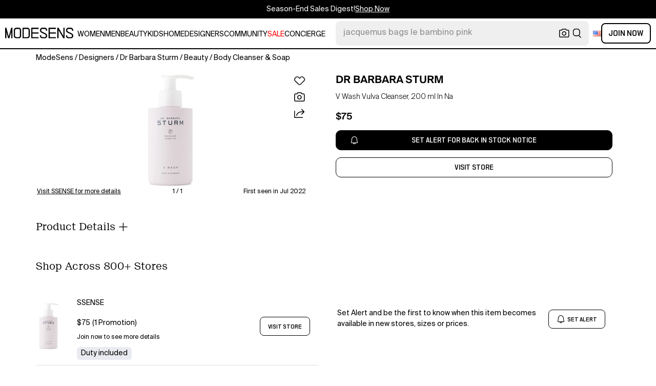

--- FILE ---
content_type: text/html; charset=utf-8
request_url: https://modesens.com/product/dr.-barbara-sturm-v-wash-vulva-cleanser-200-ml-na-54748872/
body_size: 65927
content:
<!doctype html>
<html data-n-head-ssr lang="en-us" class="lang-en " data-n-head="%7B%22lang%22:%7B%22ssr%22:%22en-us%22%7D,%22class%22:%7B%22ssr%22:%22lang-en%20%22%7D%7D">
  <head >
    <title>Dr Barbara Sturm V Wash Vulva Cleanser, 200 ml In Na  | ModeSens</title><meta data-n-head="ssr" charset="utf-8"><meta data-n-head="ssr" name="viewport" content="width=device-width, initial-scale=1.0, minimum-scale=1.0, maximum-scale=1.0, user-scalable=no"><meta data-n-head="ssr" name="ir-site-verification-token" value="-1470320165"><meta data-n-head="ssr" http-equiv="Content-Security-Policy" content="upgrade-insecure-requests"><meta data-n-head="ssr" property="og:type" content="website"><meta data-n-head="ssr" property="og:site_name" content="ModeSens"><meta data-n-head="ssr" property="fb:app_id" content="822420867799662"><meta data-n-head="ssr" name="theme-color" content="#FFF"><meta data-n-head="ssr" property="og:locale" content="en_us"><meta data-n-head="ssr" property="og:locale:alternate" content="en_US"><meta data-n-head="ssr" property="og:locale:alternate" content="zh_CN"><meta data-n-head="ssr" name="mobile-web-app-capable" content="yes"><meta data-n-head="ssr" name="apple-mobile-web-app-status-bar-style" content="default "><meta data-n-head="ssr" name="apple-itunes-app" content="app-id=976201094, app-argument=https://modesens.com/product/dr.-barbara-sturm-v-wash-vulva-cleanser-200-ml-na-54748872/"><meta data-n-head="ssr" name="google-play-app" content="app-id=com.modesens.androidapp"><meta data-n-head="ssr" data-hid="description" name="description" content="Shop Dr Barbara Sturm V Wash Vulva Cleanser, 200 ml In Na from 800+ stores, starting at $75. A pH-balanced vulva cleanser for hydrating, soothing, and balancing natural oils. · Features hyaluronic acid, panthenol, and purslane extract · Suitable for sensitive skin. · External use only · Cruelty-free Aqua/Water/Eau, Glycerin, Coco-Glucoside, Lactococcus Ferment Lysate, Lactobacillus/Portulaca Oleracea Ferment Extract, Panthenol, Sodium Hyaluronate, Leuconostoc/Radish Root Ferment Filtrate, Lactic Acid, Xanthan Gum, Sodium Benzoate, Lactitol, Xylitol, Pantolactone, Sodium Chloride, Phenoxyethanol, Citric Acid."><meta data-n-head="ssr" data-hid="twitter:url" name="twitter:url" content="https://modesens.com/product/dr.-barbara-sturm-v-wash-vulva-cleanser-200-ml-na-54748872/"><meta data-n-head="ssr" data-hid="twitter:title" name="twitter:title" content="Dr Barbara Sturm V Wash Vulva Cleanser, 200 ml In Na | ModeSens"><meta data-n-head="ssr" data-hid="twitter:description" name="twitter:description" content="Shop Dr Barbara Sturm V Wash Vulva Cleanser, 200 ml In Na from 800+ stores, starting at $75. A pH-balanced vulva cleanser for hydrating, soothing, and balancing natural oils. · Features hyaluronic acid, panthenol, and purslane extract · Suitable for sensitive skin. · External use only · Cruelty-free Aqua/Water/Eau, Glycerin, Coco-Glucoside, Lactococcus Ferment Lysate, Lactobacillus/Portulaca Oleracea Ferment Extract, Panthenol, Sodium Hyaluronate, Leuconostoc/Radish Root Ferment Filtrate, Lactic Acid, Xanthan Gum, Sodium Benzoate, Lactitol, Xylitol, Pantolactone, Sodium Chloride, Phenoxyethanol, Citric Acid."><meta data-n-head="ssr" data-hid="twitter:image:src" name="twitter:image:src" content="https://cdn.modesens.com/availability/54283057?w=400"><meta data-n-head="ssr" property="og:url" content="https://modesens.com/product/dr.-barbara-sturm-v-wash-vulva-cleanser-200-ml-na-54748872/"><meta data-n-head="ssr" property="og:title" content="Dr Barbara Sturm V Wash Vulva Cleanser, 200 ml In Na | ModeSens"><meta data-n-head="ssr" property="og:description" content="Shop Dr Barbara Sturm V Wash Vulva Cleanser, 200 ml In Na from 800+ stores, starting at $75. A pH-balanced vulva cleanser for hydrating, soothing, and balancing natural oils. · Features hyaluronic acid, panthenol, and purslane extract · Suitable for sensitive skin. · External use only · Cruelty-free Aqua/Water/Eau, Glycerin, Coco-Glucoside, Lactococcus Ferment Lysate, Lactobacillus/Portulaca Oleracea Ferment Extract, Panthenol, Sodium Hyaluronate, Leuconostoc/Radish Root Ferment Filtrate, Lactic Acid, Xanthan Gum, Sodium Benzoate, Lactitol, Xylitol, Pantolactone, Sodium Chloride, Phenoxyethanol, Citric Acid."><meta data-n-head="ssr" property="og:image" content="https://cdn.modesens.com/availability/54283057?w=400"><meta data-n-head="ssr" name="twitter:card" content="summary_large_image"><meta data-n-head="ssr" name="robots" content="max-image-preview:large"><meta data-n-head="ssr" property="product:brand" content="DR BARBARA STURM"><meta data-n-head="ssr" property="product:amount" content="75"><meta data-n-head="ssr" property="product:original_price:currency" content="USD"><meta data-n-head="ssr" property="product:condition" content="new"><meta data-n-head="ssr" property="product:category" content="BATH &amp; BODY"><meta data-n-head="ssr" property="product:target_gender" content="unisex"><meta data-n-head="ssr" property="product:availability" content="oos"><meta data-n-head="ssr" name="twitter:label1" content="Price"><meta data-n-head="ssr" name="twitter:data1" content="USD 75"><meta data-n-head="ssr" name="twitter:label2" content="Designer"><meta data-n-head="ssr" name="twitter:data2" content="DR BARBARA STURM"><link data-n-head="ssr" rel="preconnect" href="https://cdn.modesens.com"><link data-n-head="ssr" rel="icon" type="image/png" sizes="32x32" href="https://cdn.modesens.com/static/img/20250910M_32x32.png"><link data-n-head="ssr" rel="icon" type="image/png" sizes="16x16" href="https://cdn.modesens.com/static/img/20250910M_16x16.png"><link data-n-head="ssr" rel="icon" type="image/png" sizes="48x48" href="https://cdn.modesens.com/static/img/20250910M_48x48.png"><link data-n-head="ssr" rel="icon" type="image/png" sizes="192x192" href="https://cdn.modesens.com/static/img/20250910M_192x192.png"><link data-n-head="ssr" rel="apple-touch-icon" type="image/png" sizes="167x167" href="https://cdn.modesens.com/static/img/20250910M_167x167.png"><link data-n-head="ssr" rel="apple-touch-icon" type="image/png" sizes="180x180" href="https://cdn.modesens.com/static/img/20250910M_180x180.png"><link data-n-head="ssr" rel="chrome-webstore-item" href="https://chrome.google.com/webstore/detail/cmfmhegpbogfmojekmidappigcfbgbcb"><link data-n-head="ssr" rel="manifest" href="/manifest.json"><link data-n-head="ssr" data-hid="canonical" rel="canonical" href="https://modesens.com/product/dr-barbara-sturm-v-wash-vulva-cleanser-200-ml-na-54748872/"><link data-n-head="ssr" data-hid="alternate-hreflang-en-us" rel="alternate" href="https://modesens.com/product/dr-barbara-sturm-v-wash-vulva-cleanser-200-ml-na-54748872/" hreflang="en-us"><link data-n-head="ssr" data-hid="alternate-hreflang-en-gb" rel="alternate" href="https://modesens.com/en-gb/product/dr-barbara-sturm-v-wash-vulva-cleanser-200-ml-na-54748872/" hreflang="en-gb"><link data-n-head="ssr" data-hid="alternate-hreflang-zh-cn" rel="alternate" href="https://modesens.cn/product/dr-barbara-sturm-v-wash-vulva-cleanser-200-ml-na-54748872/" hreflang="zh-cn"><link data-n-head="ssr" data-hid="alternate-hreflang-x-default" rel="alternate" href="https://modesens.com/product/dr-barbara-sturm-v-wash-vulva-cleanser-200-ml-na-54748872/" hreflang="x-default"><link data-n-head="ssr" rel="preload" href="https://cdn.modesens.com/availability/54283057?w=400" as="image"><script data-n-head="ssr">(function(w,d,s,l,i){w[l]=w[l]||[];w[l].push({'gtm.start':
        new Date().getTime(),event:'gtm.js'});var f=d.getElementsByTagName(s)[0],
        j=d.createElement(s),dl=l!='dataLayer'?'&l='+l:'';j.async=true;j.src=
        'https://www.googletagmanager.com/gtm.js?id='+i+dl;f.parentNode.insertBefore(j,f);
        })(window,document,'script','dataLayer','GTM-5FPW2R8');</script><script data-n-head="ssr">
          window.ms_page_type = 'pdpnewoutone'
          window.dataLayer = window.dataLayer || [];
          function gtag(){dataLayer.push(arguments);}
          gtag('js', new Date());
          var uid = ''
          var email = '';
          var config_data = {}
          config_data.content_group = 'pdpnewoutone'
          config_data.exp_variant_string = 'nuxt-3803-pdp2-pc-a;nuxt-3996-2-b;'
          config_data.screen_width = window.innerWidth
          if (uid) {
            config_data.user_id = uid
          }
          if (undefined) {
            config_data.cookie_flags = 'SameSite=None;Secure'
          }
          gtag('config', 'G-DJWKGXM3TP', config_data);
          if (uid) {
            gtag('set', 'user_properties', {
              user_level: ''
            })
          }
          function gtagEvent(eventName, parameters) {
            let _parameters = { ...parameters }
            if (!_parameters.page_type) {
              _parameters.page_type = window.$nuxt.$store.state.pageType || window.$nuxt.$route.path
            }
            if (uid && !_parameters.lsuid) {
              _parameters.lsuid = uid
            }
            let _eventName = undefined ? eventName + '_ex' : eventName
            gtag('event', _eventName, {
              ..._parameters
            })
          }
          //写cookies
          function setCookie(name, value, days = 30) {
            var exp = new Date()
            exp.setTime(exp.getTime() + days * 24 * 60 * 60 * 1000)
            document.cookie = name + '=' + encodeURIComponent(value) + ';expires=' + exp.toGMTString() + ';path=/'
          }

          //读取cookies
          function getCookie(name) {
            var reg = new RegExp('(^| )' + name + '=([^;]*)(;|$)')
            var arr = document.cookie.match(reg)
            if (arr) return decodeURIComponent(arr[2])
            else return null
          }

          //删除cookies
          function delCookie(name) {
            //获取cookie
            var data = getCookie(name)
            //如果获取到cookie则重新设置cookie的生存周期为过去时间
            if (data) {
              setCookie(name, data, -1)
            }
          }
          gtag('get', 'G-DJWKGXM3TP', 'session_id', id => {
            sessionStorage.setItem('ms_gsid', id)
            let key = 'gsid'
            let osid = getCookie(key)
            if (id && osid !== id) {
              delCookie(key)
              setCookie(key, id, 1)
            }
          })
          gtag('get', 'G-DJWKGXM3TP', 'client_id', id => {
            sessionStorage.setItem('ms_gcid', id)
            let key = 'gcid'
            let ocid = getCookie(key)
            if (id && ocid !== id) {
              delCookie(key)
              setCookie(key, id, 30)
            }
          })
          if (['paid_membership_landing', 'closetownermembership', 'cart'].includes(config_data.content_group)) {
            let view_page_info = getCookie('where_openpage') || ''
            if (view_page_info) {
              delCookie('where_openpage')
            }
            view_page_info = view_page_info ? view_page_info.split(';') : []
            let component_type = view_page_info[0] 
            let value = view_page_info[1]
            gtagEvent('view_page', {
              value_type: 'web',
              value,
              component_type,
              page_type: 'pdpnewoutone'
            })
          }
          </script><script data-n-head="ssr" data-hid="ldjson-schema" type="application/ld+json">{"@context":"https://schema.org","@type":"BreadcrumbList","itemListElement":[{"@type":"ListItem","position":1,"name":"ModeSens","item":"https://modesens.com/"},{"@type":"ListItem","position":2,"name":"Designers","item":"https://modesens.com/designers/"},{"@type":"ListItem","position":3,"name":"Dr Barbara Sturm","item":"https://modesens.com/designers/dr-barbara-sturm/"},{"@type":"ListItem","position":4,"name":"Beauty","item":"https://modesens.com/designers/dr-barbara-sturm/beauty/"},{"@type":"ListItem","position":5,"name":"Body Cleanser & Soap","item":"https://modesens.com/designers/dr-barbara-sturm/body-cleanser-and-soap/"}]}</script><script data-n-head="ssr" data-hid="ldjson-schema" type="application/ld+json">{"@context":"https://schema.org/","@type":"Product","name":"V Wash Vulva Cleanser, 200 ml In Na","image":["https://cdn.modesens.com/availability/54283057?w=1024"],"sku":54748872,"description":"Shop Dr Barbara Sturm V Wash Vulva Cleanser, 200 ml In Na from 800+ stores, starting at $75. A pH-balanced vulva cleanser for hydrating, soothing, and balancing natural oils. · Features hyaluronic acid, panthenol, and purslane extract · Suitable for sensitive skin. · External use only · Cruelty-free Aqua/Water/Eau, Glycerin, Coco-Glucoside, Lactococcus Ferment Lysate, Lactobacillus/Portulaca Oleracea Ferment Extract, Panthenol, Sodium Hyaluronate, Leuconostoc/Radish Root Ferment Filtrate, Lactic Acid, Xanthan Gum, Sodium Benzoate, Lactitol, Xylitol, Pantolactone, Sodium Chloride, Phenoxyethanol, Citric Acid.","brand":{"@type":"Brand","name":"DR BARBARA STURM"},"productID":54748872,"color":"Na","offers":{"@type":"Offer","url":"/product/dr-barbara-sturm-v-wash-vulva-cleanser-200-ml-na-54748872/","price":"75","priceCurrency":"USD","itemCondition":"http://schema.org/NewCondition","availability":"http://schema.org/SoldOut"}}</script><style data-vue-ssr-id="6312baa8:0 0d70d928:0 61f6baf2:0 0a6db6c8:0 1a9c40a8:0 62e15f3e:0 f7086628:0 24f0b8a8:0 7e284291:0 7c921e69:0 c199cfc6:0 86c91484:0 4d7c99b6:0 7dc36775:0 28cddd77:0 3039611e:0 0f69f52e:0 3a20de1a:0 548491d3:0 53face06:0 27373802:0 45c30213:0 a6310ac0:0 6a01f472:0 02a37764:0 ce50bfc8:0 306b4d21:0 ba9791aa:0 02a20f98:0 5f07b498:0 c154b8c2:0 612e662f:0">@font-face{font-family:"SuisseIntl";font-weight:400;font-display:swap;src:url(https://cdn.modesens.com/static/fonts/SuisseIntl-Regular.woff2)}@font-face{font-family:"SuisseIntl";font-weight:300;font-display:swap;src:url(https://cdn.modesens.com/static/fonts/SuisseIntl-Light.woff2)}@font-face{font-family:"SuisseIntl";font-weight:100;font-display:swap;src:url(https://cdn.modesens.com/static/fonts/SuisseIntl-Thin.woff2)}@font-face{font-family:"SuisseIntl";font-weight:700;font-display:swap;src:url(https://cdn.modesens.com/static/fonts/SuisseIntl-Semibold.woff2)}@font-face{font-family:"Suisse Neue";font-weight:300;font-display:swap;src:url(https://cdn.modesens.com/static/fonts/SuisseNeue-Light.woff2)}@font-face{font-family:"PP Nikkei Pacific";font-weight:300;font-display:swap;src:url(https://cdn.modesens.com/static/fonts/PPNikkeiPacific-Light.woff2)}@font-face{font-family:"PP Nikkei Pacific";font-weight:400;font-display:swap;src:url(https://cdn.modesens.com/static/fonts/PPNikkeiPacific-Regular.woff2)}@font-face{font-family:"SimSun";font-weight:400;font-display:"optional";src:url(https://cdn.modesens.com/static/fonts/SourceHanSerifSC-Regular2.woff2)}@font-face{font-family:"Alimama ShuHeiTi";font-weight:700;font-display:"optional";src:url(https://cdn.modesens.com/static/fonts/AlimamaShuHeiTi-Bold2.woff2)}
@font-face{font-family:"Phosphor";src:url(https://cdn.modesens.com/static/css/Phosphor.woff2) format("woff2");font-weight:400;font-style:normal;font-display:swap}.ph{font-family:"Phosphor"!important;speak:never;font-style:normal;font-weight:400;font-variant:normal;text-transform:none;line-height:1;letter-spacing:0;-ms-font-feature-settings:"liga" 1;font-feature-settings:"liga",normal,"dlig";font-variant-ligatures:discretionary-ligatures;-webkit-font-smoothing:antialiased;-moz-osx-font-smoothing:grayscale}.ph.ph-address-book:before{content:"\e6f8"}.ph.ph-address-book-tabs:before{content:"\ee4e"}.ph.ph-alarm:before{content:"\e006"}.ph.ph-amazon-logo:before{content:"\e96c"}.ph.ph-android-logo:before{content:"\e008"}.ph.ph-aperture:before{content:"\e00a"}.ph.ph-app-store-logo:before{content:"\e974"}.ph.ph-app-window:before{content:"\e5da"}.ph.ph-apple-logo:before{content:"\e516"}.ph.ph-arrow-clockwise:before{content:"\e036"}.ph.ph-arrow-counter-clockwise:before{content:"\e038"}.ph.ph-arrow-down:before{content:"\e03e"}.ph.ph-arrow-down-left:before{content:"\e040"}.ph.ph-arrow-down-right:before{content:"\e042"}.ph.ph-arrow-left:before{content:"\e058"}.ph.ph-arrow-line-down:before{content:"\e05c"}.ph.ph-arrow-line-down-left:before{content:"\e05e"}.ph.ph-arrow-line-down-right:before{content:"\e060"}.ph.ph-arrow-line-left:before{content:"\e062"}.ph.ph-arrow-line-right:before{content:"\e064"}.ph.ph-arrow-line-up:before{content:"\e066"}.ph.ph-arrow-line-up-left:before{content:"\e068"}.ph.ph-arrow-line-up-right:before{content:"\e06a"}.ph.ph-arrow-right:before{content:"\e06c"}.ph.ph-arrow-up:before{content:"\e08e"}.ph.ph-arrow-up-left:before{content:"\e090"}.ph.ph-arrow-up-right:before{content:"\e092"}.ph.ph-arrows-out-cardinal:before{content:"\e0a4"}.ph.ph-bag:before{content:"\e0b0"}.ph.ph-bag-simple:before{content:"\e5e6"}.ph.ph-barcode:before{content:"\e0b8"}.ph.ph-bell:before{content:"\e0ce"}.ph.ph-cake:before{content:"\e780"}.ph.ph-calendar-blank:before{content:"\e10a"}.ph.ph-camera:before{content:"\e10e"}.ph.ph-camera-plus:before{content:"\ec58"}.ph.ph-caret-down:before{content:"\e136"}.ph.ph-caret-left:before{content:"\e138"}.ph.ph-caret-right:before{content:"\e13a"}.ph.ph-caret-up:before{content:"\e13c"}.ph.ph-chart-bar:before{content:"\e150"}.ph.ph-chat:before{content:"\e15c"}.ph.ph-chat-dots:before{content:"\e170"}.ph.ph-check:before{content:"\e182"}.ph.ph-check-circle:before{content:"\e184"}.ph.ph-check-fat:before{content:"\eba6"}.ph.ph-check-square:before{content:"\e186"}.ph.ph-check-square-offset:before{content:"\e188"}.ph.ph-clipboard:before{content:"\e196"}.ph.ph-clipboard-text:before{content:"\e198"}.ph.ph-coat-hanger:before{content:"\e7fe"}.ph.ph-coins:before{content:"\e78e"}.ph.ph-compass:before{content:"\e1c8"}.ph.ph-device-mobile-camera:before{content:"\e1e2"}.ph.ph-diamonds-four:before{content:"\e8f4"}.ph.ph-dots-three:before{content:"\e1fe"}.ph.ph-eye:before{content:"\e220"}.ph.ph-eye-closed:before{content:"\e222"}.ph.ph-facebook-logo:before{content:"\e226"}.ph.ph-file:before{content:"\e230"}.ph.ph-file-arrow-down:before{content:"\e232"}.ph.ph-file-arrow-up:before{content:"\e61e"}.ph.ph-globe:before{content:"\e288"}.ph.ph-google-chrome-logo:before{content:"\e976"}.ph.ph-hand-coins:before{content:"\ea8c"}.ph.ph-headset:before{content:"\e584"}.ph.ph-house:before{content:"\e2c2"}.ph.ph-image:before{content:"\e2ca"}.ph.ph-info:before{content:"\e2ce"}.ph.ph-instagram-logo:before{content:"\e2d0"}.ph.ph-link:before{content:"\e2e2"}.ph.ph-link-simple:before{content:"\e2e6"}.ph.ph-linkedin-logo:before{content:"\e2ee"}.ph.ph-list:before{content:"\e2f0"}.ph.ph-list-bullets:before{content:"\e2f2"}.ph.ph-list-checks:before{content:"\eadc"}.ph.ph-list-heart:before{content:"\ebde"}.ph.ph-list-magnifying-glass:before{content:"\ebe0"}.ph.ph-list-numbers:before{content:"\e2f6"}.ph.ph-list-plus:before{content:"\e2f8"}.ph.ph-list-star:before{content:"\ebdc"}.ph.ph-lock:before{content:"\e2fa"}.ph.ph-lock-open:before{content:"\e306"}.ph.ph-map-pin:before{content:"\e316"}.ph.ph-medal:before{content:"\e320"}.ph.ph-minus:before{content:"\e32a"}.ph.ph-minus-circle:before{content:"\e32c"}.ph.ph-money:before{content:"\e588"}.ph.ph-moon:before{content:"\e330"}.ph.ph-number-circle-eight:before{content:"\e352"}.ph.ph-number-circle-five:before{content:"\e358"}.ph.ph-number-circle-four:before{content:"\e35e"}.ph.ph-number-circle-nine:before{content:"\e364"}.ph.ph-number-circle-one:before{content:"\e36a"}.ph.ph-number-circle-seven:before{content:"\e370"}.ph.ph-number-circle-six:before{content:"\e376"}.ph.ph-number-circle-three:before{content:"\e37c"}.ph.ph-number-circle-two:before{content:"\e382"}.ph.ph-number-circle-zero:before{content:"\e388"}.ph.ph-number-eight:before{content:"\e350"}.ph.ph-number-five:before{content:"\e356"}.ph.ph-number-four:before{content:"\e35c"}.ph.ph-number-nine:before{content:"\e362"}.ph.ph-number-one:before{content:"\e368"}.ph.ph-number-seven:before{content:"\e36e"}.ph.ph-number-six:before{content:"\e374"}.ph.ph-number-square-eight:before{content:"\e354"}.ph.ph-number-square-five:before{content:"\e35a"}.ph.ph-number-square-four:before{content:"\e360"}.ph.ph-number-square-nine:before{content:"\e366"}.ph.ph-number-square-one:before{content:"\e36c"}.ph.ph-number-square-seven:before{content:"\e372"}.ph.ph-number-square-six:before{content:"\e378"}.ph.ph-number-square-three:before{content:"\e37e"}.ph.ph-number-square-two:before{content:"\e384"}.ph.ph-number-square-zero:before{content:"\e38a"}.ph.ph-number-three:before{content:"\e37a"}.ph.ph-number-two:before{content:"\e380"}.ph.ph-number-zero:before{content:"\e386"}.ph.ph-paper-plane-tilt:before{content:"\e398"}.ph.ph-pencil:before{content:"\e3ae"}.ph.ph-pencil-circle:before{content:"\e3b0"}.ph.ph-pencil-line:before{content:"\e3b2"}.ph.ph-pencil-ruler:before{content:"\e906"}.ph.ph-pinterest-logo:before{content:"\e64e"}.ph.ph-plus:before{content:"\e3d4"}.ph.ph-plus-circle:before{content:"\e3d6"}.ph.ph-plus-minus:before{content:"\e3d8"}.ph.ph-plus-square:before{content:"\ed4a"}.ph.ph-puzzle-piece:before{content:"\e596"}.ph.ph-qr-code:before{content:"\e3e6"}.ph.ph-question:before{content:"\e3e8"}.ph.ph-question-mark:before{content:"\e3e9"}.ph.ph-reddit-logo:before{content:"\e59c"}.ph.ph-scan:before{content:"\ebb6"}.ph.ph-seal-percent:before{content:"\e60a"}.ph.ph-share:before{content:"\e406"}.ph.ph-share-fat:before{content:"\ed52"}.ph.ph-share-network:before{content:"\e408"}.ph.ph-shield-check:before{content:"\e40c"}.ph.ph-sort-ascending:before{content:"\e444"}.ph.ph-sort-descending:before{content:"\e446"}.ph.ph-square:before{content:"\e45e"}.ph.ph-star:before{content:"\e46a"}.ph.ph-star-four:before{content:"\e6a4"}.ph.ph-star-half:before{content:"\e70a"}.ph.ph-storefront:before{content:"\e470"}.ph.ph-sun:before{content:"\e472"}.ph.ph-t-shirt:before{content:"\e670"}.ph.ph-tag:before{content:"\e478"}.ph.ph-tag-chevron:before{content:"\e672"}.ph.ph-tag-simple:before{content:"\e47a"}.ph.ph-threads-logo:before{content:"\ed9e"}.ph.ph-ticket:before{content:"\e490"}.ph.ph-tiktok-logo:before{content:"\eaf2"}.ph.ph-trash:before{content:"\e4a6"}.ph.ph-trend-down:before{content:"\e4ac"}.ph.ph-trend-up:before{content:"\e4ae"}.ph.ph-trophy:before{content:"\e67e"}.ph.ph-tumblr-logo:before{content:"\e8d4"}.ph.ph-twitter-logo:before{content:"\e4ba"}.ph.ph-user:before{content:"\e4c2"}.ph.ph-user-check:before{content:"\eafa"}.ph.ph-user-circle:before{content:"\e4c4"}.ph.ph-user-circle-check:before{content:"\ec38"}.ph.ph-user-circle-plus:before{content:"\e4ca"}.ph.ph-user-list:before{content:"\e73c"}.ph.ph-user-plus:before{content:"\e4d0"}.ph.ph-users:before{content:"\e4d6"}.ph.ph-users-four:before{content:"\e68c"}.ph.ph-users-three:before{content:"\e68e"}.ph.ph-warning-circle:before{content:"\e4e2"}.ph.ph-wechat-logo:before{content:"\e8d2"}.ph.ph-x:before{content:"\e4f6"}.ph.ph-x-logo:before{content:"\e4bc"}.ph.ph-x-square:before{content:"\e4fa"}.ph.ph-youtube-logo:before{content:"\e4fc"}.ph.ph-sliders-horizontal:before{content:"\e434"}.ph.ph-credit-card:before{content:"\e1d2"}
@font-face{font-family:"Phosphor-Fill";src:url(https://cdn.modesens.com/static/css/Phosphor-Fill.woff2) format("woff2");font-weight:400;font-style:normal;font-display:swap}.ph-fill{font-family:"Phosphor-Fill"!important;speak:never;font-style:normal;font-weight:400;font-variant:normal;text-transform:none;line-height:1;letter-spacing:0;-ms-font-feature-settings:"liga" 1;font-feature-settings:"liga",normal,"dlig";font-variant-ligatures:discretionary-ligatures;-webkit-font-smoothing:antialiased;-moz-osx-font-smoothing:grayscale}.ph-fill.ph-android-logo:before{content:"\e008"}.ph-fill.ph-apple-logo:before{content:"\e516"}.ph-fill.ph-bell:before{content:"\e0ce"}.ph-fill.ph-number-circle-eight:before{content:"\e352"}.ph-fill.ph-number-circle-five:before{content:"\e358"}.ph-fill.ph-number-circle-four:before{content:"\e35e"}.ph-fill.ph-number-circle-nine:before{content:"\e364"}.ph-fill.ph-number-circle-one:before{content:"\e36a"}.ph-fill.ph-number-circle-seven:before{content:"\e370"}.ph-fill.ph-number-circle-six:before{content:"\e376"}.ph-fill.ph-number-circle-three:before{content:"\e37c"}.ph-fill.ph-number-circle-two:before{content:"\e382"}.ph-fill.ph-number-circle-zero:before{content:"\e388"}.ph-fill.ph-star:before{content:"\e46a"}.ph-fill.ph-star-four:before{content:"\e6a4"}.ph-fill.ph-star-half:before{content:"\e70a"}
/*!
 * Bootstrap Grid v4.6.1 (https://getbootstrap.com/)
 * Copyright 2011-2021 The Bootstrap Authors
 * Copyright 2011-2021 Twitter, Inc.
 * Licensed under MIT (https://github.com/twbs/bootstrap/blob/main/LICENSE)
 */.container,.container-fluid,.container-lg,.container-md,.container-sm,.container-xl{width:100%;padding-right:15px;padding-left:15px;margin-right:auto;margin-left:auto}.row{display:flex;flex-wrap:wrap;margin-right:-15px;margin-left:-15px}.col,.col-1,.col-2,.col-3,.col-4,.col-5,.col-6,.col-7,.col-8,.col-9,.col-10,.col-11,.col-12,.col-auto,.col-lg,.col-lg-1,.col-lg-2,.col-lg-3,.col-lg-4,.col-lg-5,.col-lg-6,.col-lg-7,.col-lg-8,.col-lg-9,.col-lg-10,.col-lg-11,.col-lg-12,.col-lg-auto,.col-md,.col-md-1,.col-md-2,.col-md-3,.col-md-4,.col-md-5,.col-md-6,.col-md-7,.col-md-8,.col-md-9,.col-md-10,.col-md-11,.col-md-12,.col-md-auto,.col-sm,.col-sm-1,.col-sm-2,.col-sm-3,.col-sm-4,.col-sm-5,.col-sm-6,.col-sm-7,.col-sm-8,.col-sm-9,.col-sm-10,.col-sm-11,.col-sm-12,.col-sm-auto,.col-xl,.col-xl-1,.col-xl-2,.col-xl-3,.col-xl-4,.col-xl-5,.col-xl-6,.col-xl-7,.col-xl-8,.col-xl-9,.col-xl-10,.col-xl-11,.col-xl-12,.col-xl-auto{position:relative;width:100%;padding-right:15px;padding-left:15px}.col{flex-basis:0;flex-grow:1;max-width:100%}.col-auto{flex:0 0 auto;width:auto;max-width:100%}.col-1{flex:0 0 8.333333%;max-width:8.333333%}.col-2{flex:0 0 16.666667%;max-width:16.666667%}.col-3{flex:0 0 25%;max-width:25%}.col-4{flex:0 0 33.333333%;max-width:33.333333%}.col-5{flex:0 0 41.666667%;max-width:41.666667%}.col-6{flex:0 0 50%;max-width:50%}.col-7{flex:0 0 58.333333%;max-width:58.333333%}.col-8{flex:0 0 66.666667%;max-width:66.666667%}.col-9{flex:0 0 75%;max-width:75%}.col-10{flex:0 0 83.333333%;max-width:83.333333%}.col-11{flex:0 0 91.666667%;max-width:91.666667%}.col-12{flex:0 0 100%;max-width:100%}.d-none{display:none!important}.d-inline{display:inline!important}.d-inline-block{display:inline-block!important}.d-block{display:block!important}.d-flex{display:flex!important}.d-inline-flex{display:inline-flex!important}.flex-row{flex-direction:row!important}.flex-column{flex-direction:column!important}.flex-row-reverse{flex-direction:row-reverse!important}.flex-column-reverse{flex-direction:column-reverse!important}.flex-wrap{flex-wrap:wrap!important}.flex-nowrap{flex-wrap:nowrap!important}.flex-wrap-reverse{flex-wrap:wrap-reverse!important}.flex-fill{flex:1 1 auto!important}.flex-grow-0{flex-grow:0!important}.flex-grow-1{flex-grow:1!important}.flex-shrink-0{flex-shrink:0!important}.flex-shrink-1{flex-shrink:1!important}.justify-content-start{justify-content:flex-start!important}.justify-content-end{justify-content:flex-end!important}.justify-content-center{justify-content:center!important}.justify-content-between{justify-content:space-between!important}.justify-content-around{justify-content:space-around!important}.align-items-start{align-items:flex-start!important}.align-items-end{align-items:flex-end!important}.align-items-center{align-items:center!important}.align-items-baseline{align-items:baseline!important}.align-items-stretch{align-items:stretch!important}.align-content-start{align-content:flex-start!important}.align-content-end{align-content:flex-end!important}.align-content-center{align-content:center!important}.align-content-between{align-content:space-between!important}.align-content-around{align-content:space-around!important}.align-content-stretch{align-content:stretch!important}.align-self-auto{align-self:auto!important}.align-self-start{align-self:flex-start!important}.align-self-end{align-self:flex-end!important}.align-self-center{align-self:center!important}.align-self-baseline{align-self:baseline!important}.align-self-stretch{align-self:stretch!important}.m-0{margin:0!important}.mt-0,.my-0{margin-top:0!important}.mr-0,.mx-0{margin-right:0!important}.mb-0,.my-0{margin-bottom:0!important}.ml-0,.mx-0{margin-left:0!important}.m-1{margin:.25rem!important}.mt-1,.my-1{margin-top:.25rem!important}.mr-1,.mx-1{margin-right:.25rem!important}.mb-1,.my-1{margin-bottom:.25rem!important}.ml-1,.mx-1{margin-left:.25rem!important}.m-2{margin:.5rem!important}.mt-2,.my-2{margin-top:.5rem!important}.mr-2,.mx-2{margin-right:.5rem!important}.mb-2,.my-2{margin-bottom:.5rem!important}.ml-2,.mx-2{margin-left:.5rem!important}.m-3{margin:1rem!important}.mt-3,.my-3{margin-top:1rem!important}.mr-3,.mx-3{margin-right:1rem!important}.mb-3,.my-3{margin-bottom:1rem!important}.ml-3,.mx-3{margin-left:1rem!important}.m-4{margin:1.5rem!important}.mt-4,.my-4{margin-top:1.5rem!important}.mr-4,.mx-4{margin-right:1.5rem!important}.mb-4,.my-4{margin-bottom:1.5rem!important}.ml-4,.mx-4{margin-left:1.5rem!important}.m-5{margin:3rem!important}.mt-5,.my-5{margin-top:3rem!important}.mr-5,.mx-5{margin-right:3rem!important}.mb-5,.my-5{margin-bottom:3rem!important}.ml-5,.mx-5{margin-left:3rem!important}.p-0{padding:0!important}.pt-0,.py-0{padding-top:0!important}.pr-0,.px-0{padding-right:0!important}.pb-0,.py-0{padding-bottom:0!important}.pl-0,.px-0{padding-left:0!important}.p-1{padding:.25rem!important}.pt-1,.py-1{padding-top:.25rem!important}.pr-1,.px-1{padding-right:.25rem!important}.pb-1,.py-1{padding-bottom:.25rem!important}.pl-1,.px-1{padding-left:.25rem!important}.p-2{padding:.5rem!important}.pt-2,.py-2{padding-top:.5rem!important}.pr-2,.px-2{padding-right:.5rem!important}.pb-2,.py-2{padding-bottom:.5rem!important}.pl-2,.px-2{padding-left:.5rem!important}.p-3{padding:1rem!important}.pt-3,.py-3{padding-top:1rem!important}.pr-3,.px-3{padding-right:1rem!important}.pb-3,.py-3{padding-bottom:1rem!important}.pl-3,.px-3{padding-left:1rem!important}.p-4{padding:1.5rem!important}.pt-4,.py-4{padding-top:1.5rem!important}.pr-4,.px-4{padding-right:1.5rem!important}.pb-4,.py-4{padding-bottom:1.5rem!important}.pl-4,.px-4{padding-left:1.5rem!important}.p-5{padding:3rem!important}.pt-5,.py-5{padding-top:3rem!important}.pr-5,.px-5{padding-right:3rem!important}.pb-5,.py-5{padding-bottom:3rem!important}.pl-5,.px-5{padding-left:3rem!important}.m-auto{margin:auto!important}.mt-auto,.my-auto{margin-top:auto!important}.mr-auto,.mx-auto{margin-right:auto!important}.mb-auto,.my-auto{margin-bottom:auto!important}.ml-auto,.mx-auto{margin-left:auto!important}@media (min-width:576px){.container,.container-sm{max-width:540px}.col-sm{flex-basis:0;flex-grow:1;max-width:100%}.col-sm-auto{flex:0 0 auto;width:auto;max-width:100%}.col-sm-1{flex:0 0 8.333333%;max-width:8.333333%}.col-sm-2{flex:0 0 16.666667%;max-width:16.666667%}.col-sm-3{flex:0 0 25%;max-width:25%}.col-sm-4{flex:0 0 33.333333%;max-width:33.333333%}.col-sm-5{flex:0 0 41.666667%;max-width:41.666667%}.col-sm-6{flex:0 0 50%;max-width:50%}.col-sm-7{flex:0 0 58.333333%;max-width:58.333333%}.col-sm-8{flex:0 0 66.666667%;max-width:66.666667%}.col-sm-9{flex:0 0 75%;max-width:75%}.col-sm-10{flex:0 0 83.333333%;max-width:83.333333%}.col-sm-11{flex:0 0 91.666667%;max-width:91.666667%}.col-sm-12{flex:0 0 100%;max-width:100%}.d-sm-none{display:none!important}.d-sm-inline{display:inline!important}.d-sm-inline-block{display:inline-block!important}.d-sm-block{display:block!important}.d-sm-flex{display:flex!important}.d-sm-inline-flex{display:inline-flex!important}.flex-sm-row{flex-direction:row!important}.flex-sm-column{flex-direction:column!important}.flex-sm-row-reverse{flex-direction:row-reverse!important}.flex-sm-column-reverse{flex-direction:column-reverse!important}.flex-sm-wrap{flex-wrap:wrap!important}.flex-sm-nowrap{flex-wrap:nowrap!important}.flex-sm-wrap-reverse{flex-wrap:wrap-reverse!important}.flex-sm-fill{flex:1 1 auto!important}.flex-sm-grow-0{flex-grow:0!important}.flex-sm-grow-1{flex-grow:1!important}.flex-sm-shrink-0{flex-shrink:0!important}.flex-sm-shrink-1{flex-shrink:1!important}.justify-content-sm-start{justify-content:flex-start!important}.justify-content-sm-end{justify-content:flex-end!important}.justify-content-sm-center{justify-content:center!important}.justify-content-sm-between{justify-content:space-between!important}.justify-content-sm-around{justify-content:space-around!important}.align-items-sm-start{align-items:flex-start!important}.align-items-sm-end{align-items:flex-end!important}.align-items-sm-center{align-items:center!important}.align-items-sm-baseline{align-items:baseline!important}.align-items-sm-stretch{align-items:stretch!important}.align-content-sm-start{align-content:flex-start!important}.align-content-sm-end{align-content:flex-end!important}.align-content-sm-center{align-content:center!important}.align-content-sm-between{align-content:space-between!important}.align-content-sm-around{align-content:space-around!important}.align-content-sm-stretch{align-content:stretch!important}.align-self-sm-auto{align-self:auto!important}.align-self-sm-start{align-self:flex-start!important}.align-self-sm-end{align-self:flex-end!important}.align-self-sm-center{align-self:center!important}.align-self-sm-baseline{align-self:baseline!important}.align-self-sm-stretch{align-self:stretch!important}.m-sm-0{margin:0!important}.mt-sm-0,.my-sm-0{margin-top:0!important}.mr-sm-0,.mx-sm-0{margin-right:0!important}.mb-sm-0,.my-sm-0{margin-bottom:0!important}.ml-sm-0,.mx-sm-0{margin-left:0!important}.m-sm-1{margin:.25rem!important}.mt-sm-1,.my-sm-1{margin-top:.25rem!important}.mr-sm-1,.mx-sm-1{margin-right:.25rem!important}.mb-sm-1,.my-sm-1{margin-bottom:.25rem!important}.ml-sm-1,.mx-sm-1{margin-left:.25rem!important}.m-sm-2{margin:.5rem!important}.mt-sm-2,.my-sm-2{margin-top:.5rem!important}.mr-sm-2,.mx-sm-2{margin-right:.5rem!important}.mb-sm-2,.my-sm-2{margin-bottom:.5rem!important}.ml-sm-2,.mx-sm-2{margin-left:.5rem!important}.m-sm-3{margin:1rem!important}.mt-sm-3,.my-sm-3{margin-top:1rem!important}.mr-sm-3,.mx-sm-3{margin-right:1rem!important}.mb-sm-3,.my-sm-3{margin-bottom:1rem!important}.ml-sm-3,.mx-sm-3{margin-left:1rem!important}.m-sm-4{margin:1.5rem!important}.mt-sm-4,.my-sm-4{margin-top:1.5rem!important}.mr-sm-4,.mx-sm-4{margin-right:1.5rem!important}.mb-sm-4,.my-sm-4{margin-bottom:1.5rem!important}.ml-sm-4,.mx-sm-4{margin-left:1.5rem!important}.m-sm-5{margin:3rem!important}.mt-sm-5,.my-sm-5{margin-top:3rem!important}.mr-sm-5,.mx-sm-5{margin-right:3rem!important}.mb-sm-5,.my-sm-5{margin-bottom:3rem!important}.ml-sm-5,.mx-sm-5{margin-left:3rem!important}.p-sm-0{padding:0!important}.pt-sm-0,.py-sm-0{padding-top:0!important}.pr-sm-0,.px-sm-0{padding-right:0!important}.pb-sm-0,.py-sm-0{padding-bottom:0!important}.pl-sm-0,.px-sm-0{padding-left:0!important}.p-sm-1{padding:.25rem!important}.pt-sm-1,.py-sm-1{padding-top:.25rem!important}.pr-sm-1,.px-sm-1{padding-right:.25rem!important}.pb-sm-1,.py-sm-1{padding-bottom:.25rem!important}.pl-sm-1,.px-sm-1{padding-left:.25rem!important}.p-sm-2{padding:.5rem!important}.pt-sm-2,.py-sm-2{padding-top:.5rem!important}.pr-sm-2,.px-sm-2{padding-right:.5rem!important}.pb-sm-2,.py-sm-2{padding-bottom:.5rem!important}.pl-sm-2,.px-sm-2{padding-left:.5rem!important}.p-sm-3{padding:1rem!important}.pt-sm-3,.py-sm-3{padding-top:1rem!important}.pr-sm-3,.px-sm-3{padding-right:1rem!important}.pb-sm-3,.py-sm-3{padding-bottom:1rem!important}.pl-sm-3,.px-sm-3{padding-left:1rem!important}.p-sm-4{padding:1.5rem!important}.pt-sm-4,.py-sm-4{padding-top:1.5rem!important}.pr-sm-4,.px-sm-4{padding-right:1.5rem!important}.pb-sm-4,.py-sm-4{padding-bottom:1.5rem!important}.pl-sm-4,.px-sm-4{padding-left:1.5rem!important}.p-sm-5{padding:3rem!important}.pt-sm-5,.py-sm-5{padding-top:3rem!important}.pr-sm-5,.px-sm-5{padding-right:3rem!important}.pb-sm-5,.py-sm-5{padding-bottom:3rem!important}.pl-sm-5,.px-sm-5{padding-left:3rem!important}.m-sm-auto{margin:auto!important}.mt-sm-auto,.my-sm-auto{margin-top:auto!important}.mr-sm-auto,.mx-sm-auto{margin-right:auto!important}.mb-sm-auto,.my-sm-auto{margin-bottom:auto!important}.ml-sm-auto,.mx-sm-auto{margin-left:auto!important}}@media (min-width:768px){.container,.container-md,.container-sm{max-width:720px}.col-md{flex-basis:0;flex-grow:1;max-width:100%}.col-md-auto{flex:0 0 auto;width:auto;max-width:100%}.col-md-1{flex:0 0 8.333333%;max-width:8.333333%}.col-md-2{flex:0 0 16.666667%;max-width:16.666667%}.col-md-3{flex:0 0 25%;max-width:25%}.col-md-4{flex:0 0 33.333333%;max-width:33.333333%}.col-md-5{flex:0 0 41.666667%;max-width:41.666667%}.col-md-6{flex:0 0 50%;max-width:50%}.col-md-7{flex:0 0 58.333333%;max-width:58.333333%}.col-md-8{flex:0 0 66.666667%;max-width:66.666667%}.col-md-9{flex:0 0 75%;max-width:75%}.col-md-10{flex:0 0 83.333333%;max-width:83.333333%}.col-md-11{flex:0 0 91.666667%;max-width:91.666667%}.col-md-12{flex:0 0 100%;max-width:100%}.d-md-none{display:none!important}.d-md-inline{display:inline!important}.d-md-inline-block{display:inline-block!important}.d-md-block{display:block!important}.d-md-flex{display:flex!important}.d-md-inline-flex{display:inline-flex!important}.flex-md-row{flex-direction:row!important}.flex-md-column{flex-direction:column!important}.flex-md-row-reverse{flex-direction:row-reverse!important}.flex-md-column-reverse{flex-direction:column-reverse!important}.flex-md-wrap{flex-wrap:wrap!important}.flex-md-nowrap{flex-wrap:nowrap!important}.flex-md-wrap-reverse{flex-wrap:wrap-reverse!important}.flex-md-fill{flex:1 1 auto!important}.flex-md-grow-0{flex-grow:0!important}.flex-md-grow-1{flex-grow:1!important}.flex-md-shrink-0{flex-shrink:0!important}.flex-md-shrink-1{flex-shrink:1!important}.justify-content-md-start{justify-content:flex-start!important}.justify-content-md-end{justify-content:flex-end!important}.justify-content-md-center{justify-content:center!important}.justify-content-md-between{justify-content:space-between!important}.justify-content-md-around{justify-content:space-around!important}.align-items-md-start{align-items:flex-start!important}.align-items-md-end{align-items:flex-end!important}.align-items-md-center{align-items:center!important}.align-items-md-baseline{align-items:baseline!important}.align-items-md-stretch{align-items:stretch!important}.align-content-md-start{align-content:flex-start!important}.align-content-md-end{align-content:flex-end!important}.align-content-md-center{align-content:center!important}.align-content-md-between{align-content:space-between!important}.align-content-md-around{align-content:space-around!important}.align-content-md-stretch{align-content:stretch!important}.align-self-md-auto{align-self:auto!important}.align-self-md-start{align-self:flex-start!important}.align-self-md-end{align-self:flex-end!important}.align-self-md-center{align-self:center!important}.align-self-md-baseline{align-self:baseline!important}.align-self-md-stretch{align-self:stretch!important}.m-md-0{margin:0!important}.mt-md-0,.my-md-0{margin-top:0!important}.mr-md-0,.mx-md-0{margin-right:0!important}.mb-md-0,.my-md-0{margin-bottom:0!important}.ml-md-0,.mx-md-0{margin-left:0!important}.m-md-1{margin:.25rem!important}.mt-md-1,.my-md-1{margin-top:.25rem!important}.mr-md-1,.mx-md-1{margin-right:.25rem!important}.mb-md-1,.my-md-1{margin-bottom:.25rem!important}.ml-md-1,.mx-md-1{margin-left:.25rem!important}.m-md-2{margin:.5rem!important}.mt-md-2,.my-md-2{margin-top:.5rem!important}.mr-md-2,.mx-md-2{margin-right:.5rem!important}.mb-md-2,.my-md-2{margin-bottom:.5rem!important}.ml-md-2,.mx-md-2{margin-left:.5rem!important}.m-md-3{margin:1rem!important}.mt-md-3,.my-md-3{margin-top:1rem!important}.mr-md-3,.mx-md-3{margin-right:1rem!important}.mb-md-3,.my-md-3{margin-bottom:1rem!important}.ml-md-3,.mx-md-3{margin-left:1rem!important}.m-md-4{margin:1.5rem!important}.mt-md-4,.my-md-4{margin-top:1.5rem!important}.mr-md-4,.mx-md-4{margin-right:1.5rem!important}.mb-md-4,.my-md-4{margin-bottom:1.5rem!important}.ml-md-4,.mx-md-4{margin-left:1.5rem!important}.m-md-5{margin:3rem!important}.mt-md-5,.my-md-5{margin-top:3rem!important}.mr-md-5,.mx-md-5{margin-right:3rem!important}.mb-md-5,.my-md-5{margin-bottom:3rem!important}.ml-md-5,.mx-md-5{margin-left:3rem!important}.p-md-0{padding:0!important}.pt-md-0,.py-md-0{padding-top:0!important}.pr-md-0,.px-md-0{padding-right:0!important}.pb-md-0,.py-md-0{padding-bottom:0!important}.pl-md-0,.px-md-0{padding-left:0!important}.p-md-1{padding:.25rem!important}.pt-md-1,.py-md-1{padding-top:.25rem!important}.pr-md-1,.px-md-1{padding-right:.25rem!important}.pb-md-1,.py-md-1{padding-bottom:.25rem!important}.pl-md-1,.px-md-1{padding-left:.25rem!important}.p-md-2{padding:.5rem!important}.pt-md-2,.py-md-2{padding-top:.5rem!important}.pr-md-2,.px-md-2{padding-right:.5rem!important}.pb-md-2,.py-md-2{padding-bottom:.5rem!important}.pl-md-2,.px-md-2{padding-left:.5rem!important}.p-md-3{padding:1rem!important}.pt-md-3,.py-md-3{padding-top:1rem!important}.pr-md-3,.px-md-3{padding-right:1rem!important}.pb-md-3,.py-md-3{padding-bottom:1rem!important}.pl-md-3,.px-md-3{padding-left:1rem!important}.p-md-4{padding:1.5rem!important}.pt-md-4,.py-md-4{padding-top:1.5rem!important}.pr-md-4,.px-md-4{padding-right:1.5rem!important}.pb-md-4,.py-md-4{padding-bottom:1.5rem!important}.pl-md-4,.px-md-4{padding-left:1.5rem!important}.p-md-5{padding:3rem!important}.pt-md-5,.py-md-5{padding-top:3rem!important}.pr-md-5,.px-md-5{padding-right:3rem!important}.pb-md-5,.py-md-5{padding-bottom:3rem!important}.pl-md-5,.px-md-5{padding-left:3rem!important}.m-md-auto{margin:auto!important}.mt-md-auto,.my-md-auto{margin-top:auto!important}.mr-md-auto,.mx-md-auto{margin-right:auto!important}.mb-md-auto,.my-md-auto{margin-bottom:auto!important}.ml-md-auto,.mx-md-auto{margin-left:auto!important}}@media (min-width:992px){.container,.container-lg,.container-md,.container-sm{max-width:960px}.col-lg{flex-basis:0;flex-grow:1;max-width:100%}.col-lg-auto{flex:0 0 auto;width:auto;max-width:100%}.col-lg-1{flex:0 0 8.333333%;max-width:8.333333%}.col-lg-2{flex:0 0 16.666667%;max-width:16.666667%}.col-lg-3{flex:0 0 25%;max-width:25%}.col-lg-4{flex:0 0 33.333333%;max-width:33.333333%}.col-lg-5{flex:0 0 41.666667%;max-width:41.666667%}.col-lg-6{flex:0 0 50%;max-width:50%}.col-lg-7{flex:0 0 58.333333%;max-width:58.333333%}.col-lg-8{flex:0 0 66.666667%;max-width:66.666667%}.col-lg-9{flex:0 0 75%;max-width:75%}.col-lg-10{flex:0 0 83.333333%;max-width:83.333333%}.col-lg-11{flex:0 0 91.666667%;max-width:91.666667%}.col-lg-12{flex:0 0 100%;max-width:100%}.d-lg-none{display:none!important}.d-lg-inline{display:inline!important}.d-lg-inline-block{display:inline-block!important}.d-lg-block{display:block!important}.d-lg-flex{display:flex!important}.d-lg-inline-flex{display:inline-flex!important}.flex-lg-row{flex-direction:row!important}.flex-lg-column{flex-direction:column!important}.flex-lg-row-reverse{flex-direction:row-reverse!important}.flex-lg-column-reverse{flex-direction:column-reverse!important}.flex-lg-wrap{flex-wrap:wrap!important}.flex-lg-nowrap{flex-wrap:nowrap!important}.flex-lg-wrap-reverse{flex-wrap:wrap-reverse!important}.flex-lg-fill{flex:1 1 auto!important}.flex-lg-grow-0{flex-grow:0!important}.flex-lg-grow-1{flex-grow:1!important}.flex-lg-shrink-0{flex-shrink:0!important}.flex-lg-shrink-1{flex-shrink:1!important}.justify-content-lg-start{justify-content:flex-start!important}.justify-content-lg-end{justify-content:flex-end!important}.justify-content-lg-center{justify-content:center!important}.justify-content-lg-between{justify-content:space-between!important}.justify-content-lg-around{justify-content:space-around!important}.align-items-lg-start{align-items:flex-start!important}.align-items-lg-end{align-items:flex-end!important}.align-items-lg-center{align-items:center!important}.align-items-lg-baseline{align-items:baseline!important}.align-items-lg-stretch{align-items:stretch!important}.align-content-lg-start{align-content:flex-start!important}.align-content-lg-end{align-content:flex-end!important}.align-content-lg-center{align-content:center!important}.align-content-lg-between{align-content:space-between!important}.align-content-lg-around{align-content:space-around!important}.align-content-lg-stretch{align-content:stretch!important}.align-self-lg-auto{align-self:auto!important}.align-self-lg-start{align-self:flex-start!important}.align-self-lg-end{align-self:flex-end!important}.align-self-lg-center{align-self:center!important}.align-self-lg-baseline{align-self:baseline!important}.align-self-lg-stretch{align-self:stretch!important}.m-lg-0{margin:0!important}.mt-lg-0,.my-lg-0{margin-top:0!important}.mr-lg-0,.mx-lg-0{margin-right:0!important}.mb-lg-0,.my-lg-0{margin-bottom:0!important}.ml-lg-0,.mx-lg-0{margin-left:0!important}.m-lg-1{margin:.25rem!important}.mt-lg-1,.my-lg-1{margin-top:.25rem!important}.mr-lg-1,.mx-lg-1{margin-right:.25rem!important}.mb-lg-1,.my-lg-1{margin-bottom:.25rem!important}.ml-lg-1,.mx-lg-1{margin-left:.25rem!important}.m-lg-2{margin:.5rem!important}.mt-lg-2,.my-lg-2{margin-top:.5rem!important}.mr-lg-2,.mx-lg-2{margin-right:.5rem!important}.mb-lg-2,.my-lg-2{margin-bottom:.5rem!important}.ml-lg-2,.mx-lg-2{margin-left:.5rem!important}.m-lg-3{margin:1rem!important}.mt-lg-3,.my-lg-3{margin-top:1rem!important}.mr-lg-3,.mx-lg-3{margin-right:1rem!important}.mb-lg-3,.my-lg-3{margin-bottom:1rem!important}.ml-lg-3,.mx-lg-3{margin-left:1rem!important}.m-lg-4{margin:1.5rem!important}.mt-lg-4,.my-lg-4{margin-top:1.5rem!important}.mr-lg-4,.mx-lg-4{margin-right:1.5rem!important}.mb-lg-4,.my-lg-4{margin-bottom:1.5rem!important}.ml-lg-4,.mx-lg-4{margin-left:1.5rem!important}.m-lg-5{margin:3rem!important}.mt-lg-5,.my-lg-5{margin-top:3rem!important}.mr-lg-5,.mx-lg-5{margin-right:3rem!important}.mb-lg-5,.my-lg-5{margin-bottom:3rem!important}.ml-lg-5,.mx-lg-5{margin-left:3rem!important}.p-lg-0{padding:0!important}.pt-lg-0,.py-lg-0{padding-top:0!important}.pr-lg-0,.px-lg-0{padding-right:0!important}.pb-lg-0,.py-lg-0{padding-bottom:0!important}.pl-lg-0,.px-lg-0{padding-left:0!important}.p-lg-1{padding:.25rem!important}.pt-lg-1,.py-lg-1{padding-top:.25rem!important}.pr-lg-1,.px-lg-1{padding-right:.25rem!important}.pb-lg-1,.py-lg-1{padding-bottom:.25rem!important}.pl-lg-1,.px-lg-1{padding-left:.25rem!important}.p-lg-2{padding:.5rem!important}.pt-lg-2,.py-lg-2{padding-top:.5rem!important}.pr-lg-2,.px-lg-2{padding-right:.5rem!important}.pb-lg-2,.py-lg-2{padding-bottom:.5rem!important}.pl-lg-2,.px-lg-2{padding-left:.5rem!important}.p-lg-3{padding:1rem!important}.pt-lg-3,.py-lg-3{padding-top:1rem!important}.pr-lg-3,.px-lg-3{padding-right:1rem!important}.pb-lg-3,.py-lg-3{padding-bottom:1rem!important}.pl-lg-3,.px-lg-3{padding-left:1rem!important}.p-lg-4{padding:1.5rem!important}.pt-lg-4,.py-lg-4{padding-top:1.5rem!important}.pr-lg-4,.px-lg-4{padding-right:1.5rem!important}.pb-lg-4,.py-lg-4{padding-bottom:1.5rem!important}.pl-lg-4,.px-lg-4{padding-left:1.5rem!important}.p-lg-5{padding:3rem!important}.pt-lg-5,.py-lg-5{padding-top:3rem!important}.pr-lg-5,.px-lg-5{padding-right:3rem!important}.pb-lg-5,.py-lg-5{padding-bottom:3rem!important}.pl-lg-5,.px-lg-5{padding-left:3rem!important}.m-lg-auto{margin:auto!important}.mt-lg-auto,.my-lg-auto{margin-top:auto!important}.mr-lg-auto,.mx-lg-auto{margin-right:auto!important}.mb-lg-auto,.my-lg-auto{margin-bottom:auto!important}.ml-lg-auto,.mx-lg-auto{margin-left:auto!important}}@media (min-width:1200px){.container,.container-lg,.container-md,.container-sm,.container-xl{max-width:1140px}.col-xl{flex-basis:0;flex-grow:1;max-width:100%}.col-xl-auto{flex:0 0 auto;width:auto;max-width:100%}.col-xl-1{flex:0 0 8.333333%;max-width:8.333333%}.col-xl-2{flex:0 0 16.666667%;max-width:16.666667%}.col-xl-3{flex:0 0 25%;max-width:25%}.col-xl-4{flex:0 0 33.333333%;max-width:33.333333%}.col-xl-5{flex:0 0 41.666667%;max-width:41.666667%}.col-xl-6{flex:0 0 50%;max-width:50%}.col-xl-7{flex:0 0 58.333333%;max-width:58.333333%}.col-xl-8{flex:0 0 66.666667%;max-width:66.666667%}.col-xl-9{flex:0 0 75%;max-width:75%}.col-xl-10{flex:0 0 83.333333%;max-width:83.333333%}.col-xl-11{flex:0 0 91.666667%;max-width:91.666667%}.col-xl-12{flex:0 0 100%;max-width:100%}.d-xl-none{display:none!important}.d-xl-inline{display:inline!important}.d-xl-inline-block{display:inline-block!important}.d-xl-block{display:block!important}.d-xl-flex{display:flex!important}.d-xl-inline-flex{display:inline-flex!important}.flex-xl-row{flex-direction:row!important}.flex-xl-column{flex-direction:column!important}.flex-xl-row-reverse{flex-direction:row-reverse!important}.flex-xl-column-reverse{flex-direction:column-reverse!important}.flex-xl-wrap{flex-wrap:wrap!important}.flex-xl-nowrap{flex-wrap:nowrap!important}.flex-xl-wrap-reverse{flex-wrap:wrap-reverse!important}.flex-xl-fill{flex:1 1 auto!important}.flex-xl-grow-0{flex-grow:0!important}.flex-xl-grow-1{flex-grow:1!important}.flex-xl-shrink-0{flex-shrink:0!important}.flex-xl-shrink-1{flex-shrink:1!important}.justify-content-xl-start{justify-content:flex-start!important}.justify-content-xl-end{justify-content:flex-end!important}.justify-content-xl-center{justify-content:center!important}.justify-content-xl-between{justify-content:space-between!important}.justify-content-xl-around{justify-content:space-around!important}.align-items-xl-start{align-items:flex-start!important}.align-items-xl-end{align-items:flex-end!important}.align-items-xl-center{align-items:center!important}.align-items-xl-baseline{align-items:baseline!important}.align-items-xl-stretch{align-items:stretch!important}.align-content-xl-start{align-content:flex-start!important}.align-content-xl-end{align-content:flex-end!important}.align-content-xl-center{align-content:center!important}.align-content-xl-between{align-content:space-between!important}.align-content-xl-around{align-content:space-around!important}.align-content-xl-stretch{align-content:stretch!important}.align-self-xl-auto{align-self:auto!important}.align-self-xl-start{align-self:flex-start!important}.align-self-xl-end{align-self:flex-end!important}.align-self-xl-center{align-self:center!important}.align-self-xl-baseline{align-self:baseline!important}.align-self-xl-stretch{align-self:stretch!important}.m-xl-0{margin:0!important}.mt-xl-0,.my-xl-0{margin-top:0!important}.mr-xl-0,.mx-xl-0{margin-right:0!important}.mb-xl-0,.my-xl-0{margin-bottom:0!important}.ml-xl-0,.mx-xl-0{margin-left:0!important}.m-xl-1{margin:.25rem!important}.mt-xl-1,.my-xl-1{margin-top:.25rem!important}.mr-xl-1,.mx-xl-1{margin-right:.25rem!important}.mb-xl-1,.my-xl-1{margin-bottom:.25rem!important}.ml-xl-1,.mx-xl-1{margin-left:.25rem!important}.m-xl-2{margin:.5rem!important}.mt-xl-2,.my-xl-2{margin-top:.5rem!important}.mr-xl-2,.mx-xl-2{margin-right:.5rem!important}.mb-xl-2,.my-xl-2{margin-bottom:.5rem!important}.ml-xl-2,.mx-xl-2{margin-left:.5rem!important}.m-xl-3{margin:1rem!important}.mt-xl-3,.my-xl-3{margin-top:1rem!important}.mr-xl-3,.mx-xl-3{margin-right:1rem!important}.mb-xl-3,.my-xl-3{margin-bottom:1rem!important}.ml-xl-3,.mx-xl-3{margin-left:1rem!important}.m-xl-4{margin:1.5rem!important}.mt-xl-4,.my-xl-4{margin-top:1.5rem!important}.mr-xl-4,.mx-xl-4{margin-right:1.5rem!important}.mb-xl-4,.my-xl-4{margin-bottom:1.5rem!important}.ml-xl-4,.mx-xl-4{margin-left:1.5rem!important}.m-xl-5{margin:3rem!important}.mt-xl-5,.my-xl-5{margin-top:3rem!important}.mr-xl-5,.mx-xl-5{margin-right:3rem!important}.mb-xl-5,.my-xl-5{margin-bottom:3rem!important}.ml-xl-5,.mx-xl-5{margin-left:3rem!important}.p-xl-0{padding:0!important}.pt-xl-0,.py-xl-0{padding-top:0!important}.pr-xl-0,.px-xl-0{padding-right:0!important}.pb-xl-0,.py-xl-0{padding-bottom:0!important}.pl-xl-0,.px-xl-0{padding-left:0!important}.p-xl-1{padding:.25rem!important}.pt-xl-1,.py-xl-1{padding-top:.25rem!important}.pr-xl-1,.px-xl-1{padding-right:.25rem!important}.pb-xl-1,.py-xl-1{padding-bottom:.25rem!important}.pl-xl-1,.px-xl-1{padding-left:.25rem!important}.p-xl-2{padding:.5rem!important}.pt-xl-2,.py-xl-2{padding-top:.5rem!important}.pr-xl-2,.px-xl-2{padding-right:.5rem!important}.pb-xl-2,.py-xl-2{padding-bottom:.5rem!important}.pl-xl-2,.px-xl-2{padding-left:.5rem!important}.p-xl-3{padding:1rem!important}.pt-xl-3,.py-xl-3{padding-top:1rem!important}.pr-xl-3,.px-xl-3{padding-right:1rem!important}.pb-xl-3,.py-xl-3{padding-bottom:1rem!important}.pl-xl-3,.px-xl-3{padding-left:1rem!important}.p-xl-4{padding:1.5rem!important}.pt-xl-4,.py-xl-4{padding-top:1.5rem!important}.pr-xl-4,.px-xl-4{padding-right:1.5rem!important}.pb-xl-4,.py-xl-4{padding-bottom:1.5rem!important}.pl-xl-4,.px-xl-4{padding-left:1.5rem!important}.p-xl-5{padding:3rem!important}.pt-xl-5,.py-xl-5{padding-top:3rem!important}.pr-xl-5,.px-xl-5{padding-right:3rem!important}.pb-xl-5,.py-xl-5{padding-bottom:3rem!important}.pl-xl-5,.px-xl-5{padding-left:3rem!important}.m-xl-auto{margin:auto!important}.mt-xl-auto,.my-xl-auto{margin-top:auto!important}.mr-xl-auto,.mx-xl-auto{margin-right:auto!important}.mb-xl-auto,.my-xl-auto{margin-bottom:auto!important}.ml-xl-auto,.mx-xl-auto{margin-left:auto!important}}@media print{.d-print-none{display:none!important}.d-print-inline{display:inline!important}.d-print-inline-block{display:inline-block!important}.d-print-block{display:block!important}.d-print-flex{display:flex!important}.d-print-inline-flex{display:inline-flex!important}}*,:after,:before{box-sizing:border-box}html{font-family:"SuisseIntl";font-size:14px;-webkit-text-size-adjust:100%;-webkit-tap-highlight-color:rgba(0,0,0,0)}article,aside,figcaption,figure,footer,header,hgroup,main,nav,section{display:block}body{margin:0;font-family:"SuisseIntl";font-size:14px;font-style:normal;color:#000;font-weight:400;line-height:1.5;text-align:left;background-color:#fff}[tabindex="-1"]:focus:not(.focus-visible),[tabindex="-1"]:focus:not(:focus-visible){outline:0!important}hr{margin-top:1rem;margin-bottom:1rem;height:0;overflow:visible;border:0;border-top:1px solid rgba(0,0,0,.1);box-sizing:content-box}h1,h2,h3,h4,h5,h6{margin-top:0;margin-bottom:.5rem}.h1,.h2,.h3,.h4,.h5,.h6,h1,h2,h3,h4,h5,h6{font-weight:700}.h1,h1{font-size:36px;line-height:40px}.h2,.h3,h2,h3{font-size:30px;line-height:40px}.title4,h4{font-size:20px;line-height:26px}h5{font-size:18px;font-weight:300;line-height:24px}h6{font-size:14px;font-weight:400;line-height:18px}dl,ol,p{margin-top:0;margin-bottom:1rem}ol ol,ol ul,ul ol{margin-bottom:0}dt{font-weight:700}dd{margin-bottom:.5rem;margin-left:0}b,strong{font-weight:bolder}small{font-size:80%}sub,sup{position:relative;font-size:75%;line-height:0;vertical-align:baseline}sub{bottom:-.25em}sup{top:-.5em}a{background-color:transparent;outline:0}a,a:hover{color:#000;text-decoration:none}a:not([href]):not([class]),a:not([href]):not([class]):hover{color:inherit;text-decoration:none}img{border-style:none;image-orientation:0deg}img,svg{vertical-align:middle}svg{overflow:hidden}table{border-collapse:collapse}th{text-align:inherit;text-align:-webkit-match-parent}label{display:inline-block;margin-bottom:.5rem}button{border-radius:0}button:focus:not(.focus-visible),button:focus:not(:focus-visible){outline:0}button,input,optgroup,select,textarea{margin:0;font-family:inherit;font-size:inherit;line-height:inherit}button,input{overflow:visible}button,select{text-transform:none}[role=button]{cursor:pointer}select{word-wrap:normal}[type=button],[type=reset],[type=submit],button{-webkit-appearance:button}[type=button]:not(:disabled),[type=reset]:not(:disabled),[type=submit]:not(:disabled),button:not(:disabled){cursor:pointer}[type=button]::-moz-focus-inner,[type=reset]::-moz-focus-inner,[type=submit]::-moz-focus-inner,button::-moz-focus-inner{padding:0;border-style:none}input{border:none!important;border-bottom:.5px solid #8e8e8e!important;border-radius:0;outline:0}input.focus-visible,input:focus-visible{border-color:#80bdff;outline:0;box-shadow:0 0 0 .2rem rgba(128,189,255,.4)}input[type=checkbox],input[type=radio]{box-sizing:border-box;padding:0}textarea{overflow:auto;resize:vertical}textarea:focus::-webkit-input-placeholder{color:transparent}textarea:focus:-moz-placeholder,textarea:focus::-moz-placeholder{color:transparent}textarea:focus:-ms-input-placeholder{color:transparent}fieldset{min-width:0;padding:0;margin:0;border:0}template{display:none}[hidden]{display:none!important}::-webkit-scrollbar{width:12px;height:12px}::-webkit-scrollbar-track{background:#f1f1f1;border-radius:10px}::-webkit-scrollbar-thumb{background:#c1c1c1;border-radius:10px}
.position-fixed{position:fixed!important}.position-relative{position:relative}.position-absolute{position:absolute}.w-25{width:25%!important}.w-33{width:33.33333%}.w-50{width:50%!important}.w-75{width:75%!important}.w-100{width:100%!important}.w-auto{width:auto!important}.h-25{height:25%!important}.h-50{height:50%!important}.h-75{height:75%!important}.h-100{height:100%!important}.h-auto{height:auto!important}.mw-100{max-width:100%!important}.mh-100{max-height:100%!important}.min-vw-100{min-width:100vw!important}.min-vh-100{min-height:100vh!important}.vw-100{width:100vw!important}.vh-100{height:100vh!important}.bg-white{background-color:#fff!important}.bg-black{background:#000!important}.bg-transparent{background-color:transparent!important}.border{border:1px solid #dee2e6!important}.border-0{border:0!important}.border-bottom{border-bottom:1px solid #dee2e6!important}.border-white{border-color:#fff!important}.overflow-hidden{overflow:hidden!important}.rounded-circle{border-radius:50%!important}.cursor-pointer{cursor:pointer}.cursor-auto{cursor:auto}.cursor-default{cursor:default}.cursor-move{cursor:move}.white-space-nowrap{white-space:nowrap}.text-secondary{color:#6c757d!important}.text-white{color:#fff!important}.text-nowrap{white-space:nowrap!important}.text-truncate{overflow:hidden;text-overflow:ellipsis;white-space:nowrap}.text-left{text-align:left!important}.text-right{text-align:right!important}.text-center{text-align:center!important}.text-uppercase{text-transform:uppercase}.text-capitalize{text-transform:capitalize!important}.text-lowercase{text-transform:lowercase!important}.text-transform-unset{text-transform:unset!important}.text-transform-none{text-transform:none!important}.text-decoration-underline,.text-decoration-underline1{text-decoration:underline!important}.text-decoration-underline1:hover{color:#7f7f7f}.float-right{float:right!important}.float-left{float:left!important}.btn-block{display:block;width:100%}@media (min-width:1200px){.text-xl-left{text-align:left!important}}
.px-8{padding-left:8px;padding-right:8px}.px-12{padding-left:12px;padding-right:12px}.px-40{padding-left:40px;padding-right:40px}.px-16{padding-left:16px;padding-right:16px}.px-20{padding-left:20px;padding-right:20px}.px-24{padding-left:24px;padding-right:24px}.py-4-1{padding-top:4px!important;padding-bottom:4px!important}.py-8{padding-top:8px;padding-bottom:8px}.py-12{padding-top:12px;padding-bottom:12px}.py-16{padding-top:16px;padding-bottom:16px}.py-20{padding-top:20px;padding-bottom:20px}.py-24{padding-top:24px;padding-bottom:24px}.py-32{padding-top:32px;padding-bottom:32px}.py-40{padding-top:40px;padding-bottom:40px}.py-48{padding-top:48px;padding-bottom:48px}.py-80{padding-top:80px;padding-bottom:80px}.pt-8{padding-top:8px}.pt-16{padding-top:16px}.pt-24{padding-top:24px}.pt-32{padding-top:32px}.pt-40{padding-top:40px}.pt-48{padding-top:48px}.pt-64{padding-top:64px}.pt-80{padding-top:80px}.pb-12{padding-bottom:12px}.pb-16{padding-bottom:16px}.pb-20{padding-bottom:20px}.pl-8{padding-left:8px}.pl-16{padding-left:16px}.pl-12{padding-left:12px}.pl-24{padding-left:24px}.pl-28{padding-left:28px}.pl-32{padding-left:32px}.pl-40{padding-left:40px}.pr-8{padding-right:8px}.pr-16{padding-right:16px}.pr-20{padding-right:20px}.pr-24{padding-right:24px}.pr-28{padding-right:28px}.pt-20{padding-top:20px}.p-8{padding:8px}.p-12{padding:12px}.p-16{padding:16px}.p-20{padding:20px}.p-32{padding:32px}.ml-8{margin-left:8px}.mt-4-1{margin-top:4px}.mt-8{margin-top:8px}.mt-12{margin-top:12px}.mt-16{margin-top:16px}.mt-20{margin-top:20px}.mt-24{margin-top:24px}.mt-28{margin-top:28px}.mt-32{margin-top:32px}.mt-36{margin-top:36px}.mt-40{margin-top:40px}.mt-48{margin-top:48px}.mt-64{margin-top:64px}.mt-80{margin-top:80px}.mb-12{margin-bottom:12px}.mb-16{margin-bottom:16px}.mb-20{margin-bottom:20px}.mb-24{margin-bottom:24px}.mb-32{margin-bottom:32px}.mb-40{margin-bottom:40px}.ml-4-1{margin-left:4px}.ml-12{margin-left:12px}.ml-16{margin-left:16px}.ml-24{margin-left:24px}.mr-8{margin-right:8px}.mr-24{margin-right:24px}.gap-0{grid-gap:0!important;gap:0!important}.gap-4{grid-gap:4px!important;gap:4px!important}.gap-8{grid-gap:8px!important;gap:8px!important}.gap-12{grid-gap:12px!important;gap:12px!important}.gap-16{grid-gap:16px!important;gap:16px!important}.gap-20{grid-gap:20px!important;gap:20px!important}.gap-24{grid-gap:24px!important;gap:24px!important}.gap-28{grid-gap:28px!important;gap:28px!important}.gap-32{grid-gap:32px!important;gap:32px!important}.gap-40{grid-gap:40px!important;gap:40px!important}.card-4{flex:1 1 calc(25% - 2px);max-width:calc(25% - 2px)}.card-3{flex:1 1 calc(33.33% - 2px);max-width:calc(33.33% - 2px)}.card-2{flex:1 1 calc(50% - 2px);max-width:calc(50% - 2px)}@media (min-width:768px){.px-md-8{padding-left:8px;padding-right:8px}.px-md-12{padding-left:12px;padding-right:12px}.px-md-16{padding-left:16px;padding-right:16px}.px-md-20{padding-left:20px;padding-right:20px}.px-md-24{padding-left:24px;padding-right:24px}.px-md-40{padding-left:40px;padding-right:40px}.py-md-4-1{padding-top:4px;padding-bottom:4px}.py-md-8{padding-top:8px;padding-bottom:8px}.py-md-12{padding-top:12px;padding-bottom:12px}.py-md-16{padding-top:16px;padding-bottom:16px}.py-md-20{padding-top:20px;padding-bottom:20px}.py-md-24{padding-top:24px;padding-bottom:24px}.py-md-32{padding-top:32px;padding-bottom:32px}.py-md-40{padding-top:40px;padding-bottom:40px}.py-md-48{padding-top:48px;padding-bottom:48px}.py-md-80{padding-top:80px;padding-bottom:80px}.pt-md-8{padding-top:8px}.pt-md-16{padding-top:16px}.pt-md-20{padding-top:20px}.pt-md-24{padding-top:24px}.pt-md-32{padding-top:32px}.pt-md-40{padding-top:40px}.pt-md-48{padding-top:48px}.pt-md-64{padding-top:64px}.pt-md-80{padding-top:80px}.pb-md-12{padding-bottom:12px}.pb-md-16{padding-bottom:16px}.pb-md-40{padding-bottom:40px}.pl-md-8{padding-left:12px}.pl-md-16{padding-left:16px}.pl-md-12{padding-left:12px}.pl-md-20{padding-left:20px}.pl-md-24{padding-left:24px}.pl-md-32{padding-left:32px}.pl-md-40{padding-left:40px!important}.pr-md-8{padding-right:8px}.pr-md-16{padding-right:16px}.pr-md-20{padding-right:20px}.pr-md-24{padding-right:24px}.pr-md-28{padding-right:28px}.p-md-8{padding:8px}.p-md-16{padding:16px}.p-md-20{padding:20px}.p-md-32{padding:32px}.mt-md-4-1{margin-top:4px}.mt-md-8{margin-top:8px}.mt-md-12{margin-top:12px}.mt-md-16{margin-top:16px}.mt-md-20{margin-top:20px}.mt-md-24{margin-top:24px}.mt-md-28{margin-top:28px}.mt-md-32{margin-top:32px}.mt-md-36{margin-top:36px}.mt-md-40{margin-top:40px}.mt-md-48{margin-top:48px}.mt-md-64{margin-top:64px}.mt-md-80{margin-top:80px}.mb-md-12{margin-bottom:12px}.mb-md-16{margin-bottom:16px}.mb-md-20{margin-bottom:20px}.mb-md-24{margin-bottom:24px}.mb-md-32{margin-bottom:32px}.mb-md-40{margin-bottom:40px}.ml-md-4-1{margin-left:4px}.ml-md-12{margin-left:12px}.ml-md-16{margin-left:16px}.ml-md-24{margin-left:24px}.mr-md-8{margin-right:8px}.mr-md-24{margin-right:24px}.gap-md-0{grid-gap:0!important;gap:0!important}.gap-md-4{grid-gap:4px!important;gap:4px!important}.gap-md-8{grid-gap:8px!important;gap:8px!important}.gap-md-12{grid-gap:12px!important;gap:12px!important}.gap-md-16{grid-gap:16px!important;gap:16px!important}.gap-md-20{grid-gap:20px!important;gap:20px!important}.gap-md-24{grid-gap:24px!important;gap:24px!important}.gap-md-28{grid-gap:28px!important;gap:28px!important}.gap-md-32{grid-gap:32px!important;gap:32px!important}.gap-md-40{grid-gap:40px!important;gap:40px!important}.card-md-4{flex:1 1 calc(25% - 2px);max-width:calc(25% - 2px)}.card-md-3{flex:1 1 calc(33.33% - 2px);max-width:calc(33.33% - 2px)}.card-md-2{flex:1 1 calc(50% - 2px);max-width:calc(50% - 2px)}}@media (min-width:1200px){.px-xl-8{padding-left:8px;padding-right:8px}.px-xl-12{padding-left:12px;padding-right:12px}.px-xl-16{padding-left:16px;padding-right:16px}.px-xl-20{padding-left:20px;padding-right:20px}.px-xl-24{padding-left:24px;padding-right:24px}.px-xl-40{padding-left:40px;padding-right:40px}.py-xl-4-1{padding-top:4px;padding-bottom:4px}.py-xl-8{padding-top:8px;padding-bottom:8px}.py-xl-12{padding-top:12px;padding-bottom:12px}.py-xl-16{padding-top:16px;padding-bottom:16px}.py-xl-20{padding-top:20px;padding-bottom:20px}.py-xl-24{padding-top:24px;padding-bottom:24px}.py-xl-32{padding-top:32px;padding-bottom:32px}.py-xl-40{padding-top:40px;padding-bottom:40px}.pt-xl-48{padding-top:48px}.pt-xl-64{padding-top:64px}.py-xl-80{padding-top:80px;padding-bottom:80px}.pb-xl-12{padding-bottom:12px}.pb-xl-16{padding-bottom:16px}.pl-xl-8{padding-left:8px}.pl-xl-16{padding-left:16px}.pl-xl-12{padding-left:12px}.pl-xl-20{padding-left:20px}.pl-xl-32{padding-left:32px}.pl-xl-40{padding-left:40px}.pr-xl-8{padding-right:8px}.pr-xl-16{padding-right:16px}.pr-xl-24{padding-right:24px}.pr-xl-28{padding-right:28px}.pt-xl-8{padding-top:8px}.pt-xl-20{padding-top:20px}.pt-xl-24{padding-top:24px}.pt-xl-40{padding-top:40px}.pt-xl-80{padding-top:80px}.p-xl-8{padding:8px}.p-xl-16{padding:16px}.p-xl-20{padding:20px}.p-xl-32{padding:32px}.mt-xl-4-1{margin-top:4px}.mt-xl-8{margin-top:8px}.mt-xl-12{margin-top:12px}.mt-xl-16{margin-top:16px}.mt-xl-20{margin-top:20px}.mt-xl-24{margin-top:24px}.mt-xl-28{margin-top:28px}.mt-xl-32{margin-top:32px}.mt-xl-40{margin-top:40px}.mt-xl-48{margin-top:48px}.mt-xl-64{margin-top:64px}.mt-xl-80{margin-top:80px}.mb-xl-12{margin-bottom:12px}.mb-xl-16{margin-bottom:16px}.mb-xl-20{margin-bottom:20px}.mb-xl-24{margin-bottom:24px}.mb-xl-32{margin-bottom:32px}.mb-xl-40{margin-bottom:40px}.ml-xl-4-1{margin-left:4px}.ml-xl-12{margin-left:12px}.ml-xl-16{margin-left:16px}.ml-xl-24{margin-left:24px}.mr-xl-8{margin-right:8px}.mr-xl-24{margin-right:24px}.gap-xl-0{grid-gap:0!important;gap:0!important}.gap-xl-4{grid-gap:4px!important;gap:4px!important}.gap-xl-8{grid-gap:8px!important;gap:8px!important}.gap-xl-12{grid-gap:12px!important;gap:12px!important}.gap-xl-16{grid-gap:16px!important;gap:16px!important}.gap-xl-20{grid-gap:20px!important;gap:20px!important}.gap-xl-24{grid-gap:24px!important;gap:24px!important}.gap-xl-28{grid-gap:28px!important;gap:28px!important}.gap-xl-32{grid-gap:32px!important;gap:32px!important}.gap-xl-40{grid-gap:40px!important;gap:40px!important}.card-xl-4{flex:1 1 calc(25% - 2px);max-width:calc(25% - 2px)}.card-xl-3{flex:1 1 calc(33.33% - 2px);max-width:calc(33.33% - 2px)}.card-xl-2{flex:1 1 calc(50% - 2px);max-width:calc(50% - 2px)}}
.font-family-neue{font-family:"Suisse Neue";font-weight:300}.font-size-xl{font-size:2.14rem}.font-size-lg{font-size:1.71rem}.font-size-md{font-size:1.14rem}.font-size-nm{font-size:14px}.font-size-sm{font-size:12px}.font-size-20{font-size:1.43rem}.font-weight-thin{font-weight:100!important}.font-weight-light{font-weight:300!important}.font-weight-normal{font-weight:400!important}.font-weight-bold{font-weight:700!important}.font-weight-500{font-weight:500}.line-height-sm{line-height:16px}.line-height-nm{line-height:20px}.line-height-md{line-height:25px}.line-height-lg{line-height:35px}.line-height-unset{line-height:unset}.line-height-normal{line-height:normal}.title-g{font-size:12px;font-weight:400;line-height:16px}.title-h{font-size:14px;font-weight:700;line-height:18px}.text-md-normal{font-size:1.14rem!important;font-weight:400;line-height:25px}.text-nm-normal{font-size:14px;font-weight:400;line-height:20px}.text-sm-normal{font-size:12px;font-weight:400;line-height:16px}.text-black,.text-theme{color:#000!important}.text-secondary-red{color:red!important}.text-gray{color:#555}.text-grey2{color:#7f7f7f}.text-orange{color:#000}.background-color-theme{background-color:#000}.section-title{font-family:"Suisse Neue";font-size:20px;font-weight:300}.fade{transition:opacity .15s linear}.close{float:right;font-size:1.5rem;font-weight:700;line-height:1;color:#000;text-shadow:0 1px 0 #fff;opacity:.5}.close:hover{color:#000;text-decoration:none}.close:not(:disabled):not(.disabled):focus,.close:not(:disabled):not(.disabled):hover{opacity:.75}button.close{padding:0;background-color:transparent;border:0}:focus{outline:none}[tabindex="0"].focus-visible,[tabindex="0"]:focus-visible{border-color:#80bdff;outline:0;box-shadow:0 0 0 .2rem rgba(128,189,255,.4)}.container-fluid{max-width:1920px;padding-left:0;padding-right:0}.root-container{position:relative;overflow-x:hidden}a.focus-visible,a:focus-visible{border-color:#80bdff;outline:0;box-shadow:0 0 0 .2rem rgba(128,189,255,.4)}a.btn:focus{border-width:1px}ul{padding:0;margin:0;list-style:none}.btn{display:inline-block;padding:12px 15px 11px;line-height:1;font-size:1rem;font-weight:400;font-family:"PP Nikkei Pacific";color:#212529;text-transform:uppercase;text-align:center;vertical-align:middle;-webkit-user-select:none;-moz-user-select:none;-ms-user-select:none;user-select:none;background-color:transparent;border:1px solid transparent;border-radius:10px;transition:color .15s ease-in-out,background-color .15s ease-in-out,border-color .15s ease-in-out,box-shadow .15s ease-in-out}.btn:focus{box-shadow:0 0 0 .2rem rgba(128,189,255,.4)!important}.btn-sm{font-size:12px;border-radius:8px}.btn-group,.btn-group-vertical{position:relative;display:inline-flex;vertical-align:middle}.btn-group-vertical>.btn,.btn-group>.btn{position:relative;flex:1 1 auto}.btn-primary,.btn-theme2{color:#fff;background:#000;border-radius:10px;border-color:#000}.btn-primary.disabled,.btn-primary:disabled,.btn-theme2.disabled,.btn-theme2:disabled{color:#fff;background-color:#6c757d;border-color:#6c757d}.btn-primary:hover,.btn-theme2:hover{color:#000;background:#fff;border-color:#000}.btn-primary:focus,.btn-theme2:focus{color:#fff;background:#000;border-color:#000}.btn-default,.btn-secondary{color:#000;background-color:#fff;border-color:#000}.btn-default:hover,.btn-secondary:hover{color:#fff;background-color:#000;border-color:#000}.btn-default:hover img:not(.no-filter),.btn-secondary:hover img:not(.no-filter){filter:invert(1)}.btn-transparent,.btn-transparent:hover{color:#555;background-color:transparent;border-color:transparent}.btn-transparent-border{color:#555;background-color:transparent;border-color:#8e8e8e}.btn-transparent-border:hover{color:#fff;background-color:#000;border-color:#8e8e8e}.btn-white-border,.btn-white-border:hover{color:#fff;background-color:transparent;border-color:#fff}.btn-theme{padding:0;width:100%;height:35px;line-height:35px;color:#fff!important;border:1px solid transparent;border-radius:10px;background:#000;cursor:pointer}.btn-guide{width:200px;border-radius:40px;background-color:#000}.btn-link{color:#8e8e8e;text-decoration:none;cursor:pointer}.btn-link:hover{color:#000;text-decoration:underline}.btn-link2{border:0;color:#8e8e8e;text-decoration:none;cursor:pointer}.btn-link2:hover{border:0;color:#000;background:transparent}.btn-link-red{border:1px solid #000;color:#000}.btn-link-red-2{color:#000;text-decoration:underline}.btn-link-red-2:hover{color:#7f7f7f}.btn-link-white{border:none;color:#fff;text-decoration:underline}.btn-link-white:hover,.btn-red{color:#fff}.btn-red{padding:16px 24px;font-weight:700;height:48px;background:#c00001;line-height:112%;text-transform:uppercase;border:unset}.btn-red:hover{background:#a90b0c}.btn.disabled,.btn[disabled]{box-shadow:none;opacity:.65;cursor:not-allowed}.btn-primary:not(:disabled):not(.disabled).active,.btn-primary:not(:disabled):not(.disabled):active,.show>.btn-primary.dropdown-toggle{background:#000;border-color:#000;box-shadow:none;outline:none}.btn-primary:not(:disabled):not(.disabled).active:hover,.btn-primary:not(:disabled):not(.disabled):active:hover,.show>.btn-primary.dropdown-toggle:hover{color:#000;background:#fff;border-color:#000}.btn-with-icon{display:flex;align-items:center}.comment-textarea img{display:none}.position-center{position:absolute;left:50%;top:50%;transform:translate(-50%,-50%)}.position-center-y{position:absolute;top:50%;transform:translateY(-50%)}.position-center-x{position:absolute;left:50%;transform:translateX(-50%)}.mask-box{z-index:99999}.el-align-center,.mask-box{left:0;right:0;top:0;bottom:0}.el-align-center{margin:auto}.daterangepicker{border-radius:0!important}.glyphicon{position:relative;top:1px;display:inline-block;font-family:"Glyphicons Halflings";font-style:normal;font-weight:400;line-height:1;-webkit-font-smoothing:antialiased;-moz-osx-font-smoothing:grayscale}.glyphicon-chevron-left:before{content:"<"}.glyphicon-chevron-right:before{content:">"}img.loadmore{width:35px;height:35px}.the-end{font-size:1.14rem;font-weight:700}.borderbottom{border-bottom:.5px solid #000}.comment-txt-a{color:#000;word-wrap:break-word}.comment-txt-a:hover{color:#000;text-decoration:underline}.comment-txt-link{color:#007bff!important;word-wrap:break-word}.comment-txt-link:hover{color:#007bff;text-decoration:underline}.comment-txt-img{max-width:100%!important;max-height:200px!important;margin-bottom:3px}.priceform-con .custom-control-label,.sizeform-con .custom-control-label,.sizestd-con .custom-control-label{width:100%;padding-left:15px;padding-right:15px;overflow:hidden;white-space:nowrap;text-overflow:ellipsis;cursor:pointer}.priceform-con .custom-control-label:hover,.sizeform-con .custom-control-label:hover,.sizestd-con .custom-control-label:hover{background:#fff;color:#000}.priceform-con .custom-control-label:before,.sizeform-con .custom-control-label:before,.sizestd-con .custom-control-label:before{display:none;left:unset;right:0}.priceform-con .custom-control-label:after,.sizeform-con .custom-control-label:after,.sizestd-con .custom-control-label:after{top:.2rem;left:unset;right:.3rem}.priceform-con .custom-checkbox .custom-control-input:checked~.custom-control-label:after,.priceform-con .custom-radio .custom-control-input:checked~.custom-control-label:after,.sizeform-con .custom-checkbox .custom-control-input:checked~.custom-control-label:after,.sizeform-con .custom-radio .custom-control-input:checked~.custom-control-label:after,.sizestd-con .custom-checkbox .custom-control-input:checked~.custom-control-label:after,.sizestd-con .custom-radio .custom-control-input:checked~.custom-control-label:after{background:url(https://cdn.modesens.com/static/img/20190524selected.svg) 50%/cover no-repeat}.priceform-con .custom-control,.sizeform-con .custom-control,.sizestd-con .custom-control{padding-left:0}.sizeform-con .col-form-label{padding:6px 15px;border-bottom:1px solid #dfdfdf}.hidden{display:none}.hiddenh1,.hiddenh2{width:0;height:0;margin-bottom:0;font-size:0;overflow:hidden}.hidden-h{margin:0;height:0;overflow:hidden}.custom-select{color:#000}.grey-section{background-color:#f8f7f6!important}.text-ellipsis1{overflow:hidden;text-overflow:ellipsis;white-space:nowrap}.smartappbanner-shown #c9-button.c9-floating.c9-bottom-left,.smartappbanner-shown #c9-button.c9-floating.c9-bottom-right{bottom:90px}.img-w-h{-o-object-fit:contain;object-fit:contain}.img-cover,.img-w-h{width:100%;height:100%}.img-cover{-o-object-fit:cover;object-fit:cover}.skeleton{background-color:#f5f5f5;-webkit-animation:skeleton-loading 1s linear infinite alternate;animation:skeleton-loading 1s linear infinite alternate}@-webkit-keyframes skeleton-loading{0%{opacity:.8}to{opacity:1}}@keyframes skeleton-loading{0%{opacity:.8}to{opacity:1}}.skeleton-text{width:100%;height:1.7rem;margin-bottom:1rem}.ph:not(.no-hover):hover{color:#7f7f7f!important}.img-hover-filter:hover{filter:invert(.5)}.b-2{border:2px solid #000}.b-b-2{border-bottom:2px solid #000}.b-t-2{border-top:2px solid #000}.b-l-2{border-left:2px solid #000}.b-r-2{border-right:2px solid #000}.prdcard-con-common,.prdcard-con-common-noborder{display:flex;justify-content:flex-start}.right-border-mask{position:absolute;border-right:2px solid #fff;right:0;top:0;z-index:1;height:100%}.hash-position{position:absolute;top:-110px}@media (max-width:1920px){.right-border-mask{border-right:0}}
.lang-en .pp-mikkei-font{font-family:"PP Nikkei Pacific";font-style:normal}.lang-zh .pp-mikkei-font{font-family:"Alimama ShuHeiTi";font-style:normal;font-weight:700}.lang-en .suisse-neue-font{font-family:"Suisse Neue";font-weight:300}.lang-zh .suisse-neue-font{font-family:"SimSun";font-weight:400}.headline-regular{font-weight:400;text-transform:uppercase}.headline-light{font-weight:300;text-transform:capitalize}.headline-large-light,.headline-large-regular{font-size:32px;line-height:36px}.lang-en .headline-large-light,.lang-en .headline-large-regular{font-family:"PP Nikkei Pacific";font-style:normal}.lang-zh .headline-large-light,.lang-zh .headline-large-regular{font-family:"Alimama ShuHeiTi";font-style:normal;font-weight:700}.headline-medium-light,.headline-medium-regular{font-size:24px;line-height:30px}.lang-en .headline-medium-light,.lang-en .headline-medium-regular{font-family:"PP Nikkei Pacific";font-style:normal}.lang-zh .headline-medium-light,.lang-zh .headline-medium-regular{font-family:"Alimama ShuHeiTi";font-style:normal;font-weight:700}.headline-small-light,.headline-small-regular{font-size:20px;line-height:24px}.lang-en .headline-small-light,.lang-en .headline-small-regular{font-family:"PP Nikkei Pacific";font-style:normal}.lang-zh .headline-small-light,.lang-zh .headline-small-regular{font-family:"Alimama ShuHeiTi";font-style:normal;font-weight:700}.headline-xsmall-light,.headline-xsmall-regular{font-size:16px;line-height:20px}.lang-en .headline-xsmall-light,.lang-en .headline-xsmall-regular{font-family:"PP Nikkei Pacific";font-style:normal}.lang-zh .headline-xsmall-light,.lang-zh .headline-xsmall-regular{font-family:"Alimama ShuHeiTi";font-style:normal;font-weight:700}.headline-large-regular,.headline-medium-regular,.headline-small-regular,.headline-xsmall-regular{font-weight:400;text-transform:uppercase}.headline-large-light,.headline-medium-light,.headline-small-light,.headline-xsmall-light{font-weight:300;text-transform:capitalize}.preheader{font-size:14px;line-height:normal;text-transform:uppercase}.lang-en .preheader{font-family:"PP Nikkei Pacific";font-style:normal}.lang-zh .preheader{font-family:"Alimama ShuHeiTi";font-style:normal;font-weight:700}.preheader-small{font-size:14px;line-height:normal;text-transform:uppercase;font-size:12px}.lang-en .preheader-small{font-family:"PP Nikkei Pacific";font-style:normal}.lang-zh .preheader-small{font-family:"Alimama ShuHeiTi";font-style:normal;font-weight:700}.body-large{font-size:20px;line-height:32px}.body-medium{font-size:16px;line-height:24px}.body-small{font-size:14px;line-height:20px}.body-xsmall{font-size:12px;line-height:20px}.btn-base{display:flex;justify-content:center;align-items:center;font-weight:400;text-transform:uppercase;grid-gap:8px;gap:8px}.lang-en .btn-base{font-family:"PP Nikkei Pacific";font-style:normal}.lang-zh .btn-base{font-family:"Alimama ShuHeiTi";font-style:normal;font-weight:700}.btn-primary-base{display:flex;justify-content:center;align-items:center;font-weight:400;text-transform:uppercase;grid-gap:8px;gap:8px;color:#fff;background:#000;border:2px solid #000}.lang-en .btn-primary-base{font-family:"PP Nikkei Pacific";font-style:normal}.lang-zh .btn-primary-base{font-family:"Alimama ShuHeiTi";font-style:normal;font-weight:700}.btn-primary-base:hover{color:#000;background:#fff}.btn-primary-base.disabled{background:#ccc;color:#7f7f7f;border-color:#ccc}.btn-primary-large{display:flex;justify-content:center;align-items:center;font-weight:400;text-transform:uppercase;grid-gap:8px;gap:8px;color:#fff;background:#000;border:2px solid #000;padding:10px 40px;font-size:20px;line-height:24px;border-radius:10px;box-sizing:border-box}.lang-en .btn-primary-large{font-family:"PP Nikkei Pacific";font-style:normal}.lang-zh .btn-primary-large{font-family:"Alimama ShuHeiTi";font-style:normal;font-weight:700}.btn-primary-large:hover{color:#000;background:#fff}.btn-primary-large.disabled{background:#ccc;color:#7f7f7f;border-color:#ccc}.btn-primary-small{display:flex;justify-content:center;align-items:center;font-weight:400;text-transform:uppercase;grid-gap:8px;gap:8px;color:#fff;background:#000;border:2px solid #000;padding:8px 12px;font-size:16px;line-height:20px;border-radius:8px}.lang-en .btn-primary-small{font-family:"PP Nikkei Pacific";font-style:normal}.lang-zh .btn-primary-small{font-family:"Alimama ShuHeiTi";font-style:normal;font-weight:700}.btn-primary-small:hover{color:#000;background:#fff}.btn-primary-small.disabled{background:#ccc;color:#7f7f7f;border-color:#ccc}.btn-secondary-base{display:flex;justify-content:center;align-items:center;font-weight:400;text-transform:uppercase;grid-gap:8px;gap:8px;color:#000;background:#fff;border:2px solid #000}.lang-en .btn-secondary-base{font-family:"PP Nikkei Pacific";font-style:normal}.lang-zh .btn-secondary-base{font-family:"Alimama ShuHeiTi";font-style:normal;font-weight:700}.btn-secondary-base:hover{color:#fff;background:#000}.btn-secondary-base:hover img:not(.no-filter){filter:invert(1)}.btn-secondary-large{display:flex;justify-content:center;align-items:center;font-weight:400;text-transform:uppercase;grid-gap:8px;gap:8px;color:#000;background:#fff;border:2px solid #000;padding:10px 40px;font-size:20px;line-height:24px;border-radius:10px}.lang-en .btn-secondary-large{font-family:"PP Nikkei Pacific";font-style:normal}.lang-zh .btn-secondary-large{font-family:"Alimama ShuHeiTi";font-style:normal;font-weight:700}.btn-secondary-large:hover{color:#fff;background:#000}.btn-secondary-large:hover img:not(.no-filter){filter:invert(1)}.btn-secondary-small{display:flex;justify-content:center;align-items:center;font-weight:400;text-transform:uppercase;grid-gap:8px;gap:8px;color:#000;background:#fff;border:2px solid #000;padding:8px 12px;font-size:16px;line-height:20px;border-radius:8px}.lang-en .btn-secondary-small{font-family:"PP Nikkei Pacific";font-style:normal}.lang-zh .btn-secondary-small{font-family:"Alimama ShuHeiTi";font-style:normal;font-weight:700}.btn-secondary-small:hover{color:#fff;background:#000}.btn-secondary-small:hover img:not(.no-filter){filter:invert(1)}.btn-pill{display:flex;height:40px;padding:12px;justify-content:center;align-items:center;font-size:16px;font-style:normal;font-weight:400;line-height:24px;border-radius:10px;border:2px solid #ccc;font-family:"SuisseIntl";text-transform:capitalize;grid-gap:8px;gap:8px}.btn-pill:hover{color:#fff;border-color:#000;background-color:#000}.btn-pill-large{display:flex;height:40px;padding:12px;justify-content:center;align-items:center;font-size:16px;font-style:normal;font-weight:400;line-height:24px;border-radius:10px;border:2px solid #ccc;font-family:"SuisseIntl";text-transform:capitalize;grid-gap:8px;gap:8px;height:48px;font-size:20px;line-height:32px}.btn-pill-large:hover{color:#fff;border-color:#000;background-color:#000}.link-base{color:#000!important;line-height:normal!important;text-decoration:underline!important;cursor:pointer}.link-base:hover{color:#7f7f7f!important}.link-medium{color:#000!important;line-height:normal!important;text-decoration:underline!important;cursor:pointer;font-size:16px!important}.link-medium:hover{color:#7f7f7f!important}.link-large{color:#000!important;line-height:normal!important;text-decoration:underline!important;cursor:pointer;font-size:20px!important}.link-large:hover{color:#7f7f7f!important}.list-link{display:inline-flex;text-transform:capitalize;line-height:normal;cursor:pointer;font-size:16px}.list-link-small{font-size:14px}.list-link-large{font-size:20px}.list-link-large:hover,.list-link-small:hover,.list-link:hover{text-decoration:underline}.badge-base{display:flex;justify-content:center;align-items:center;padding:0 8px;text-transform:uppercase;font-weight:400;line-height:normal}.lang-en .badge-base{font-family:"PP Nikkei Pacific";font-style:normal}.lang-zh .badge-base{font-family:"Alimama ShuHeiTi";font-style:normal;font-weight:700}.badge{display:flex;justify-content:center;align-items:center;padding:0 8px;text-transform:uppercase;font-weight:400;line-height:normal;height:24px;font-size:14px;border-radius:4px}.lang-en .badge{font-family:"PP Nikkei Pacific";font-style:normal}.lang-zh .badge{font-family:"Alimama ShuHeiTi";font-style:normal;font-weight:700}.badge-small{display:flex;justify-content:center;align-items:center;padding:0 8px;text-transform:uppercase;font-weight:400;line-height:normal;height:16px;font-size:12px;border-radius:2px;border:1px solid #000}.lang-en .badge-small{font-family:"PP Nikkei Pacific";font-style:normal}.lang-zh .badge-small{font-family:"Alimama ShuHeiTi";font-style:normal;font-weight:700}.border-radius-nm{border-radius:10px}.border-radius-sm{border-radius:8px}.select-btn{border-radius:10px!important}.lang-en .select-btn{font-family:"PP Nikkei Pacific";font-style:normal}.lang-zh .select-btn{font-family:"Alimama ShuHeiTi";font-style:normal;font-weight:700}.select-btn:hover{color:#fff!important;background-color:#000!important;border-color:#000!important;box-shadow:none}.select-btn:hover option{background-color:#fff!important;color:#495057!important}.input-borderradius{border-radius:10px!important}.input-borderradius-sm{border-radius:8px!important}.text-grey2{color:#7f7f7f}.display-large{font-size:112px;line-height:112px}.lang-en .display-large{font-family:"Suisse Neue";font-weight:300}.lang-zh .display-large{font-family:"SimSun";font-weight:400}.display-medium{font-size:64px;line-height:72px}.lang-en .display-medium{font-family:"Suisse Neue";font-weight:300}.lang-zh .display-medium{font-family:"SimSun";font-weight:400}.display-small{font-size:40px;line-height:normal}.lang-en .display-small{font-family:"Suisse Neue";font-weight:300}.lang-zh .display-small{font-family:"SimSun";font-weight:400}.display-xsmall{font-size:24px;line-height:normal}.lang-en .display-xsmall{font-family:"Suisse Neue";font-weight:300}.lang-zh .display-xsmall{font-family:"SimSun";font-weight:400}@media (min-width:768px){.headline-md-large-light,.headline-md-large-regular{font-size:32px;line-height:36px}.headline-md-medium-light,.headline-md-medium-regular{font-size:24px;line-height:30px}.headline-md-small-light,.headline-md-small-regular{font-size:20px;line-height:24px}.body-md-large{font-size:20px;line-height:32px}.body-md-medium{font-size:16px;line-height:24px}.body-md-small{font-size:14px;line-height:20px}.body-md-xsmall{font-size:12px;line-height:20px}.display-md-large{font-size:112px;line-height:112px}.display-md-medium{font-size:64px;line-height:72px}.display-md-small{font-size:40px;line-height:100%}.btn-md-primary-large,.btn-md-secondary-large{padding:10px 40px;font-size:20px;line-height:24px}}@media (min-width:1200px){.headline-xl-medium-light,.headline-xl-medium-regular{font-size:24px;line-height:30px}.headline-xl-xsmall-regular{font-size:16px;line-height:20px}.btn-xl-primary-large,.btn-xl-secondary-large{padding:10px 40px;font-size:20px;line-height:24px}.body-xl-large{font-size:20px;line-height:32px}.body-xl-medium{font-size:16px;line-height:24px}.body-xl-small{font-size:14px;line-height:20px}.body-xl-xsmall{font-size:12px;line-height:20px}.display-xl-medium{font-size:64px;line-height:72px}.display-xl-small{font-size:40px;line-height:normal}}
.modal-open .header-container[data-v-0b94c8f9]{padding-right:12px}.topbanner-mobile[data-v-0b94c8f9]{display:none}.header-container[data-v-0b94c8f9]{z-index:999}.main-container[data-v-0b94c8f9]:not(.no-mb){margin-bottom:50px}.main-container.hasnav[data-v-0b94c8f9]{padding-top:96px}.main-container.hasnav.homepadding[data-v-0b94c8f9]{padding-top:94px}.main-container.onlyshowlogo[data-v-0b94c8f9]{padding-top:52px}@media (max-width:1199px){.main-container.hasnav[data-v-0b94c8f9]{padding-top:88px}.main-container.hasnav.homepadding[data-v-0b94c8f9]{padding-top:86px!important}.main-container.onlyshowlogo[data-v-0b94c8f9]{padding-top:52px}}@media (max-width:767px){.modal-open .header-container[data-v-0b94c8f9]{padding-right:0}}
.dropdown,.dropleft,.dropright,.dropup{position:relative}.dropdown-toggle{white-space:nowrap}.dropdown-toggle:after{display:inline-block;margin-left:.255em;vertical-align:.255em;content:"";border-top:.3em solid;border-right:.3em solid transparent;border-bottom:0;border-left:.3em solid transparent}.dropdown-toggle:empty:after{margin-left:0}.dropdown.dropleft .dropdown-toggle.dropdown-toggle-no-caret:before,.dropdown:not(.dropleft) .dropdown-toggle.dropdown-toggle-no-caret:after{display:none!important}.dropdown-menu{position:absolute;top:100%;left:0;z-index:98;display:none;float:left;min-width:10rem;padding:.5rem 0;margin:.125rem 0 0;font-size:1rem;color:#212529;text-align:left;list-style:none;background-color:#fff;background-clip:unset;border:1px solid rgba(0,0,0,.15);border-radius:0}.dropdown-menu-left{right:auto;left:0}.dropdown-menu-right{right:0;left:auto}@media (min-width:576px){.dropdown-menu-sm-left{right:auto;left:0}.dropdown-menu-sm-right{right:0;left:auto}}@media (min-width:768px){.dropdown-menu-md-left{right:auto;left:0}.dropdown-menu-md-right{right:0;left:auto}}@media (min-width:992px){.dropdown-menu-lg-left{right:auto;left:0}.dropdown-menu-lg-right{right:0;left:auto}}@media (min-width:1200px){.dropdown-menu-xl-left{right:auto;left:0}.dropdown-menu-xl-right{right:0;left:auto}}.dropup .dropdown-menu{top:auto;bottom:100%;margin-top:0;margin-bottom:.125rem}.dropup .dropdown-toggle:after{display:inline-block;margin-left:.255em;vertical-align:.255em;content:"";border-top:0;border-right:.3em solid transparent;border-bottom:.3em solid;border-left:.3em solid transparent}.dropup .dropdown-toggle:empty:after{margin-left:0}.dropright .dropdown-menu{top:0;right:auto;left:100%;margin-top:0;margin-left:.125rem}.dropright .dropdown-toggle:after{display:inline-block;margin-left:.255em;vertical-align:.255em;content:"";border-top:.3em solid transparent;border-right:0;border-bottom:.3em solid transparent;border-left:.3em solid}.dropright .dropdown-toggle:empty:after{margin-left:0}.dropright .dropdown-toggle:after{vertical-align:0}.dropleft .dropdown-menu{top:0;right:100%;left:auto;margin-top:0;margin-right:.125rem}.dropleft .dropdown-toggle:after{display:inline-block;margin-left:.255em;vertical-align:.255em;content:"";display:none}.dropleft .dropdown-toggle:before{display:inline-block;margin-right:.255em;vertical-align:.255em;content:"";border-top:.3em solid transparent;border-right:.3em solid;border-bottom:.3em solid transparent}.dropleft .dropdown-toggle:empty:after{margin-left:0}.dropleft .dropdown-toggle:before{vertical-align:0}.dropdown-menu[x-placement^=bottom],.dropdown-menu[x-placement^=left],.dropdown-menu[x-placement^=right],.dropdown-menu[x-placement^=top]{right:auto;bottom:auto}.dropdown-divider{height:0;margin:.5rem 0;overflow:hidden;border-top:1px solid #e9ecef}.dropdown-item{display:block;width:100%;padding:.25rem 1.5rem;clear:both;font-weight:400;color:#212529;text-align:inherit;white-space:nowrap;background-color:transparent;border:0}.dropdown-item:focus,.dropdown-item:hover{color:#16181b;text-decoration:none;background-color:#e9ecef}.dropdown-item.active,.dropdown-item:active{color:#16181b;text-decoration:none;background-color:#f8f9fa}.dropdown-item.disabled,.dropdown-item:disabled{color:#adb5bd;pointer-events:none;background-color:transparent}.dropdown-menu.show{display:block}.dropdown-header{display:block;padding:.5rem 1.5rem;margin-bottom:0;font-size:.875rem;color:#6c757d;white-space:nowrap}.dropdown-item-text{display:block;padding:.25rem 1.5rem;color:#212529}.discount_dropdown .dropdown-menu.show{transform:translate3d(0,41px,0)!important}.country-icon{display:inline-block;width:16px;height:11px;background:url(https://cdn.modesens.com/static/img/countryflags.png) no-repeat}.country-icon.country-ad{background-position:-16px 0}.country-icon.country-ae{background-position:-32px 0}.country-icon.country-af{background-position:-48px 0}.country-icon.country-ag{background-position:-64px 0}.country-icon.country-ai{background-position:-80px 0}.country-icon.country-al{background-position:-96px 0}.country-icon.country-am{background-position:-112px 0}.country-icon.country-an{background-position:-128px 0}.country-icon.country-ao{background-position:-144px 0}.country-icon.country-ar{background-position:-160px 0}.country-icon.country-as{background-position:-176px 0}.country-icon.country-at{background-position:-192px 0}.country-icon.country-au{background-position:-208px 0}.country-icon.country-aw{background-position:-224px 0}.country-icon.country-az{background-position:-240px 0}.country-icon.country-ba{background-position:0 -11px}.country-icon.country-bb{background-position:-16px -11px}.country-icon.country-bd{background-position:-32px -11px}.country-icon.country-be{background-position:-48px -11px}.country-icon.country-bf{background-position:-64px -11px}.country-icon.country-bg{background-position:-80px -11px}.country-icon.country-bh{background-position:-96px -11px}.country-icon.country-bi{background-position:-112px -11px}.country-icon.country-bj{background-position:-128px -11px}.country-icon.country-bm{background-position:-144px -11px}.country-icon.country-bn{background-position:-160px -11px}.country-icon.country-bo{background-position:-176px -11px}.country-icon.country-br{background-position:-192px -11px}.country-icon.country-bs{background-position:-208px -11px}.country-icon.country-bt{background-position:-224px -11px}.country-icon.country-bv{background-position:-240px -11px}.country-icon.country-bw{background-position:0 -22px}.country-icon.country-by{background-position:-16px -22px}.country-icon.country-bz{background-position:-32px -22px}.country-icon.country-ca{background-position:-48px -22px}.country-icon.country-catalonia{background-position:-64px -22px}.country-icon.country-cd{background-position:-80px -22px}.country-icon.country-cf{background-position:-96px -22px}.country-icon.country-cg{background-position:-112px -22px}.country-icon.country-ch{background-position:-128px -22px}.country-icon.country-ci{background-position:-144px -22px}.country-icon.country-ck{background-position:-160px -22px}.country-icon.country-cl{background-position:-176px -22px}.country-icon.country-cm{background-position:-192px -22px}.country-icon.country-cn{background-position:-208px -22px}.country-icon.country-co{background-position:-224px -22px}.country-icon.country-cr{background-position:-240px -22px}.country-icon.country-cu{background-position:0 -33px}.country-icon.country-cv{background-position:-16px -33px}.country-icon.country-cw{background-position:-32px -33px}.country-icon.country-cy{background-position:-48px -33px}.country-icon.country-cz{background-position:-64px -33px}.country-icon.country-de{background-position:-80px -33px}.country-icon.country-dj{background-position:-96px -33px}.country-icon.country-dk{background-position:-112px -33px}.country-icon.country-dm{background-position:-128px -33px}.country-icon.country-do{background-position:-144px -33px}.country-icon.country-dz{background-position:-160px -33px}.country-icon.country-ec{background-position:-176px -33px}.country-icon.country-ee{background-position:-192px -33px}.country-icon.country-eg{background-position:-208px -33px}.country-icon.country-eh{background-position:-224px -33px}.country-icon.country-england{background-position:-240px -33px}.country-icon.country-er{background-position:0 -44px}.country-icon.country-es{background-position:-16px -44px}.country-icon.country-et{background-position:-32px -44px}.country-icon.country-eu{background-position:-48px -44px}.country-icon.country-fi{background-position:-64px -44px}.country-icon.country-fj{background-position:-80px -44px}.country-icon.country-fk{background-position:-96px -44px}.country-icon.country-fm{background-position:-112px -44px}.country-icon.country-fo{background-position:-128px -44px}.country-icon.country-fr{background-position:-144px -44px}.country-icon.country-ga{background-position:-160px -44px}.country-icon.country-gb{background-position:-176px -44px}.country-icon.country-gd{background-position:-192px -44px}.country-icon.country-ge{background-position:-208px -44px}.country-icon.country-gf{background-position:-224px -44px}.country-icon.country-gg{background-position:-240px -44px}.country-icon.country-gh{background-position:0 -55px}.country-icon.country-gi{background-position:-16px -55px}.country-icon.country-gl{background-position:-32px -55px}.country-icon.country-gm{background-position:-48px -55px}.country-icon.country-gn{background-position:-64px -55px}.country-icon.country-gp{background-position:-80px -55px}.country-icon.country-gq{background-position:-96px -55px}.country-icon.country-gr{background-position:-112px -55px}.country-icon.country-gs{background-position:-128px -55px}.country-icon.country-gt{background-position:-144px -55px}.country-icon.country-gu{background-position:-160px -55px}.country-icon.country-gw{background-position:-176px -55px}.country-icon.country-gy{background-position:-192px -55px}.country-icon.country-hk{background-position:-208px -55px}.country-icon.country-hm{background-position:-224px -55px}.country-icon.country-hn{background-position:-240px -55px}.country-icon.country-hr{background-position:0 -66px}.country-icon.country-ht{background-position:-16px -66px}.country-icon.country-hu{background-position:-32px -66px}.country-icon.country-ic{background-position:-48px -66px}.country-icon.country-id{background-position:-64px -66px}.country-icon.country-ie{background-position:-80px -66px}.country-icon.country-il{background-position:-96px -66px}.country-icon.country-im{background-position:-112px -66px}.country-icon.country-in{background-position:-128px -66px}.country-icon.country-io{background-position:-144px -66px}.country-icon.country-iq{background-position:-160px -66px}.country-icon.country-ir{background-position:-176px -66px}.country-icon.country-is{background-position:-192px -66px}.country-icon.country-it{background-position:-208px -66px}.country-icon.country-je{background-position:-224px -66px}.country-icon.country-jm{background-position:-240px -66px}.country-icon.country-jo{background-position:0 -77px}.country-icon.country-jp{background-position:-16px -77px}.country-icon.country-ke{background-position:-32px -77px}.country-icon.country-kg{background-position:-48px -77px}.country-icon.country-kh{background-position:-64px -77px}.country-icon.country-ki{background-position:-80px -77px}.country-icon.country-km{background-position:-96px -77px}.country-icon.country-kn{background-position:-112px -77px}.country-icon.country-kp{background-position:-128px -77px}.country-icon.country-kr{background-position:-144px -77px}.country-icon.country-kurdistan{background-position:-160px -77px}.country-icon.country-kw{background-position:-176px -77px}.country-icon.country-ky{background-position:-192px -77px}.country-icon.country-kz{background-position:-208px -77px}.country-icon.country-la{background-position:-224px -77px}.country-icon.country-lb{background-position:-240px -77px}.country-icon.country-lc{background-position:0 -88px}.country-icon.country-li{background-position:-16px -88px}.country-icon.country-lk{background-position:-32px -88px}.country-icon.country-lr{background-position:-48px -88px}.country-icon.country-ls{background-position:-64px -88px}.country-icon.country-lt{background-position:-80px -88px}.country-icon.country-lu{background-position:-96px -88px}.country-icon.country-lv{background-position:-112px -88px}.country-icon.country-ly{background-position:-128px -88px}.country-icon.country-ma{background-position:-144px -88px}.country-icon.country-mc{background-position:-160px -88px}.country-icon.country-md{background-position:-176px -88px}.country-icon.country-me{background-position:-192px -88px}.country-icon.country-mg{background-position:-208px -88px}.country-icon.country-mh{background-position:-224px -88px}.country-icon.country-mk{background-position:-240px -88px}.country-icon.country-ml{background-position:0 -99px}.country-icon.country-mm{background-position:-16px -99px}.country-icon.country-mn{background-position:-32px -99px}.country-icon.country-mo{background-position:-48px -99px}.country-icon.country-mp{background-position:-64px -99px}.country-icon.country-mq{background-position:-80px -99px}.country-icon.country-mr{background-position:-96px -99px}.country-icon.country-ms{background-position:-112px -99px}.country-icon.country-mt{background-position:-128px -99px}.country-icon.country-mu{background-position:-144px -99px}.country-icon.country-mv{background-position:-160px -99px}.country-icon.country-mw{background-position:-176px -99px}.country-icon.country-mx{background-position:-192px -99px}.country-icon.country-my{background-position:-208px -99px}.country-icon.country-mz{background-position:-224px -99px}.country-icon.country-na{background-position:-240px -99px}.country-icon.country-nc{background-position:0 -110px}.country-icon.country-ne{background-position:-16px -110px}.country-icon.country-nf{background-position:-32px -110px}.country-icon.country-ng{background-position:-48px -110px}.country-icon.country-ni{background-position:-64px -110px}.country-icon.country-nl{background-position:-80px -110px}.country-icon.country-no{background-position:-96px -110px}.country-icon.country-np{background-position:-112px -110px}.country-icon.country-nr{background-position:-128px -110px}.country-icon.country-nu{background-position:-144px -110px}.country-icon.country-nz{background-position:-160px -110px}.country-icon.country-om{background-position:-176px -110px}.country-icon.country-pa{background-position:-192px -110px}.country-icon.country-pe{background-position:-208px -110px}.country-icon.country-pf{background-position:-224px -110px}.country-icon.country-pg{background-position:-240px -110px}.country-icon.country-ph{background-position:0 -121px}.country-icon.country-pk{background-position:-16px -121px}.country-icon.country-pl{background-position:-32px -121px}.country-icon.country-pm{background-position:-48px -121px}.country-icon.country-pn{background-position:-64px -121px}.country-icon.country-pr{background-position:-80px -121px}.country-icon.country-ps{background-position:-96px -121px}.country-icon.country-pt{background-position:-112px -121px}.country-icon.country-pw{background-position:-128px -121px}.country-icon.country-py{background-position:-144px -121px}.country-icon.country-qa{background-position:-160px -121px}.country-icon.country-re{background-position:-176px -121px}.country-icon.country-ro{background-position:-192px -121px}.country-icon.country-rs{background-position:-208px -121px}.country-icon.country-ru{background-position:-224px -121px}.country-icon.country-rw{background-position:-240px -121px}.country-icon.country-sa{background-position:0 -132px}.country-icon.country-sb{background-position:-16px -132px}.country-icon.country-sc{background-position:-32px -132px}.country-icon.country-scotland{background-position:-48px -132px}.country-icon.country-sd{background-position:-64px -132px}.country-icon.country-se{background-position:-80px -132px}.country-icon.country-sg{background-position:-96px -132px}.country-icon.country-sh{background-position:-112px -132px}.country-icon.country-si{background-position:-128px -132px}.country-icon.country-sk{background-position:-144px -132px}.country-icon.country-sl{background-position:-160px -132px}.country-icon.country-sm{background-position:-176px -132px}.country-icon.country-sn{background-position:-192px -132px}.country-icon.country-so{background-position:-208px -132px}.country-icon.country-somaliland{background-position:-224px -132px}.country-icon.country-sr{background-position:-240px -132px}.country-icon.country-ss{background-position:0 -143px}.country-icon.country-st{background-position:-16px -143px}.country-icon.country-sv{background-position:-32px -143px}.country-icon.country-sx{background-position:-48px -143px}.country-icon.country-sy{background-position:-64px -143px}.country-icon.country-sz{background-position:-80px -143px}.country-icon.country-tc{background-position:-96px -143px}.country-icon.country-td{background-position:-112px -143px}.country-icon.country-tf{background-position:-128px -143px}.country-icon.country-tg{background-position:-144px -143px}.country-icon.country-th{background-position:-160px -143px}.country-icon.country-tj{background-position:-176px -143px}.country-icon.country-tk{background-position:-192px -143px}.country-icon.country-tl{background-position:-208px -143px}.country-icon.country-tm{background-position:-224px -143px}.country-icon.country-tn{background-position:-240px -143px}.country-icon.country-to{background-position:0 -154px}.country-icon.country-tr{background-position:-16px -154px}.country-icon.country-tt{background-position:-32px -154px}.country-icon.country-tv{background-position:-48px -154px}.country-icon.country-tw{background-position:-64px -154px}.country-icon.country-tz{background-position:-80px -154px}.country-icon.country-ua{background-position:-96px -154px}.country-icon.country-ug{background-position:-112px -154px}.country-icon.country-um{background-position:-128px -154px}.country-icon.country-us{background-position:-144px -154px}.country-icon.country-uy{background-position:-160px -154px}.country-icon.country-uz{background-position:-176px -154px}.country-icon.country-va{background-position:-192px -154px}.country-icon.country-vc{background-position:-208px -154px}.country-icon.country-ve{background-position:-224px -154px}.country-icon.country-vg{background-position:-240px -154px}.country-icon.country-vi{background-position:0 -165px}.country-icon.country-vn{background-position:-16px -165px}.country-icon.country-vu{background-position:-32px -165px}.country-icon.country-wales{background-position:-48px -165px}.country-icon.country-wf{background-position:-64px -165px}.country-icon.country-ws{background-position:-80px -165px}.country-icon.country-ye{background-position:-96px -165px}.country-icon.country-yt{background-position:-112px -165px}.country-icon.country-za{background-position:-128px -165px}.country-icon.country-zanzibar{background-position:-144px -165px}.country-icon.country-zm{background-position:-160px -165px}.country-icon.country-zw{background-position:-176px -165px}@media (max-width:1199px){.country-icon{display:none}}
.header-nav-container[data-v-2b26bbb0]{width:100%;z-index:999}.header-nav-container .onlylogo-container[data-v-2b26bbb0]{height:52px;display:flex;align-items:center}.header-nav-container .nav-menu-con[data-v-2b26bbb0]{height:60px;padding:0 10px}.header-navright .bag-count[data-v-2b26bbb0]{position:absolute;top:0;right:0;font-size:13px}[data-v-2b26bbb0] .search-effect{width:calc(100% - 80px)!important;height:100%!important;padding:6px 0;font-size:16px;color:#555;background:transparent!important}[data-v-2b26bbb0] .searchres-container .gender-con{height:56px!important;justify-content:space-between!important}@media (max-width:1199px){.header-nav-container .nav-menu-con[data-v-2b26bbb0]{height:52px}.header-nav-container .header-navright[data-v-2b26bbb0]{flex:1 0 0}.header-nav-container .header-navright .bag-count[data-v-2b26bbb0]{top:8px;right:8px}.header-nav-container .header-navright[data-v-2b26bbb0] .account-user-box .dropdown-menu.show{top:50px!important}.ph[data-v-2b26bbb0]{padding:8px}.logo-icon[data-v-2b26bbb0]{width:120px;height:30.1px}[data-v-2b26bbb0] .search-container.navsearch{top:88px!important}[data-v-2b26bbb0] .search-input{height:40px!important}[data-v-2b26bbb0] .search-effect{height:40px!important;top:0!important}}
.global-banner[data-v-564cbdb4]{height:36px}.global-banner .banner-con[data-v-564cbdb4]{display:flex;width:100%;height:36px;padding:4px 40px;justify-content:center;align-items:center;grid-gap:12px;gap:12px;flex-shrink:0;color:#fff;background:#000}@media (max-width:1199px){.global-banner .banner-con[data-v-564cbdb4]{padding:4px 20px}}@media (max-width:767px){.global-banner .banner-con[data-v-564cbdb4]{overflow:hidden}.global-banner .banner-con .body-small[data-v-564cbdb4]{font-size:12px}}
@font-face{font-family:swiper-icons;src:url("data:application/font-woff;charset=utf-8;base64, [base64]//wADZ2x5ZgAAAywAAADMAAAD2MHtryVoZWFkAAABbAAAADAAAAA2E2+eoWhoZWEAAAGcAAAAHwAAACQC9gDzaG10eAAAAigAAAAZAAAArgJkABFsb2NhAAAC0AAAAFoAAABaFQAUGG1heHAAAAG8AAAAHwAAACAAcABAbmFtZQAAA/gAAAE5AAACXvFdBwlwb3N0AAAFNAAAAGIAAACE5s74hXjaY2BkYGAAYpf5Hu/j+W2+MnAzMYDAzaX6QjD6/4//Bxj5GA8AuRwMYGkAPywL13jaY2BkYGA88P8Agx4j+/8fQDYfA1AEBWgDAIB2BOoAeNpjYGRgYNBh4GdgYgABEMnIABJzYNADCQAACWgAsQB42mNgYfzCOIGBlYGB0YcxjYGBwR1Kf2WQZGhhYGBiYGVmgAFGBiQQkOaawtDAoMBQxXjg/wEGPcYDDA4wNUA2CCgwsAAAO4EL6gAAeNpj2M0gyAACqxgGNWBkZ2D4/wMA+xkDdgAAAHjaY2BgYGaAYBkGRgYQiAHyGMF8FgYHIM3DwMHABGQrMOgyWDLEM1T9/w8UBfEMgLzE////P/5//f/V/xv+r4eaAAeMbAxwIUYmIMHEgKYAYjUcsDAwsLKxc3BycfPw8jEQA/[base64]/uznmfPFBNODM2K7MTQ45YEAZqGP81AmGGcF3iPqOop0r1SPTaTbVkfUe4HXj97wYE+yNwWYxwWu4v1ugWHgo3S1XdZEVqWM7ET0cfnLGxWfkgR42o2PvWrDMBSFj/IHLaF0zKjRgdiVMwScNRAoWUoH78Y2icB/yIY09An6AH2Bdu/UB+yxopYshQiEvnvu0dURgDt8QeC8PDw7Fpji3fEA4z/PEJ6YOB5hKh4dj3EvXhxPqH/SKUY3rJ7srZ4FZnh1PMAtPhwP6fl2PMJMPDgeQ4rY8YT6Gzao0eAEA409DuggmTnFnOcSCiEiLMgxCiTI6Cq5DZUd3Qmp10vO0LaLTd2cjN4fOumlc7lUYbSQcZFkutRG7g6JKZKy0RmdLY680CDnEJ+UMkpFFe1RN7nxdVpXrC4aTtnaurOnYercZg2YVmLN/d/gczfEimrE/fs/bOuq29Zmn8tloORaXgZgGa78yO9/cnXm2BpaGvq25Dv9S4E9+5SIc9PqupJKhYFSSl47+Qcr1mYNAAAAeNptw0cKwkAAAMDZJA8Q7OUJvkLsPfZ6zFVERPy8qHh2YER+3i/BP83vIBLLySsoKimrqKqpa2hp6+jq6RsYGhmbmJqZSy0sraxtbO3sHRydnEMU4uR6yx7JJXveP7WrDycAAAAAAAH//wACeNpjYGRgYOABYhkgZgJCZgZNBkYGLQZtIJsFLMYAAAw3ALgAeNolizEKgDAQBCchRbC2sFER0YD6qVQiBCv/H9ezGI6Z5XBAw8CBK/m5iQQVauVbXLnOrMZv2oLdKFa8Pjuru2hJzGabmOSLzNMzvutpB3N42mNgZGBg4GKQYzBhYMxJLMlj4GBgAYow/P/PAJJhLM6sSoWKfWCAAwDAjgbRAAB42mNgYGBkAIIbCZo5IPrmUn0hGA0AO8EFTQAA") format("woff");font-weight:400;font-style:normal}:root{--swiper-theme-color:#007aff}.swiper-container{margin-left:auto;margin-right:auto;position:relative;overflow:hidden;list-style:none;padding:0;z-index:1}.swiper-container-vertical>.swiper-wrapper{flex-direction:column}.swiper-wrapper{position:relative;width:100%;height:100%;z-index:1;display:flex;transition-property:transform;box-sizing:content-box}.swiper-container-android .swiper-slide,.swiper-wrapper{transform:translateZ(0)}.swiper-container-multirow>.swiper-wrapper{flex-wrap:wrap}.swiper-container-multirow-column>.swiper-wrapper{flex-wrap:wrap;flex-direction:column}.swiper-container-free-mode>.swiper-wrapper{transition-timing-function:ease-out;margin:0 auto}.swiper-container-pointer-events{touch-action:pan-y}.swiper-container-pointer-events.swiper-container-vertical{touch-action:pan-x}.swiper-slide{flex-shrink:0;width:100%;height:100%;position:relative;transition-property:transform}.swiper-slide-invisible-blank{visibility:hidden}.swiper-container-autoheight,.swiper-container-autoheight .swiper-slide{height:auto}.swiper-container-autoheight .swiper-wrapper{align-items:flex-start;transition-property:transform,height}.swiper-container-3d{perspective:1200px}.swiper-container-3d .swiper-cube-shadow,.swiper-container-3d .swiper-slide,.swiper-container-3d .swiper-slide-shadow-bottom,.swiper-container-3d .swiper-slide-shadow-left,.swiper-container-3d .swiper-slide-shadow-right,.swiper-container-3d .swiper-slide-shadow-top,.swiper-container-3d .swiper-wrapper{transform-style:preserve-3d}.swiper-container-3d .swiper-slide-shadow-bottom,.swiper-container-3d .swiper-slide-shadow-left,.swiper-container-3d .swiper-slide-shadow-right,.swiper-container-3d .swiper-slide-shadow-top{position:absolute;left:0;top:0;width:100%;height:100%;pointer-events:none;z-index:10}.swiper-container-3d .swiper-slide-shadow-left{background-image:linear-gradient(270deg,rgba(0,0,0,.5),transparent)}.swiper-container-3d .swiper-slide-shadow-right{background-image:linear-gradient(90deg,rgba(0,0,0,.5),transparent)}.swiper-container-3d .swiper-slide-shadow-top{background-image:linear-gradient(0deg,rgba(0,0,0,.5),transparent)}.swiper-container-3d .swiper-slide-shadow-bottom{background-image:linear-gradient(180deg,rgba(0,0,0,.5),transparent)}.swiper-container-css-mode>.swiper-wrapper{overflow:auto;scrollbar-width:none;-ms-overflow-style:none}.swiper-container-css-mode>.swiper-wrapper::-webkit-scrollbar{display:none}.swiper-container-css-mode>.swiper-wrapper>.swiper-slide{scroll-snap-align:start start}.swiper-container-horizontal.swiper-container-css-mode>.swiper-wrapper{-ms-scroll-snap-type:x mandatory;scroll-snap-type:x mandatory}.swiper-container-vertical.swiper-container-css-mode>.swiper-wrapper{-ms-scroll-snap-type:y mandatory;scroll-snap-type:y mandatory}:root{--swiper-navigation-size:44px}.swiper-button-next,.swiper-button-prev{position:absolute;top:50%;width:27px;width:calc(var(--swiper-navigation-size)/44*27);height:44px;height:var(--swiper-navigation-size);margin-top:-22px;margin-top:calc(0px - var(--swiper-navigation-size)/2);z-index:10;cursor:pointer;display:flex;align-items:center;justify-content:center;color:var(--swiper-theme-color);color:var(--swiper-navigation-color,var(--swiper-theme-color))}.swiper-button-next.swiper-button-disabled,.swiper-button-prev.swiper-button-disabled{opacity:.35;cursor:auto;pointer-events:none}.swiper-button-next:after,.swiper-button-prev:after{font-family:swiper-icons;font-size:44px;font-size:var(--swiper-navigation-size);text-transform:none!important;letter-spacing:0;text-transform:none;font-feature-settings:normal,;font-variant:normal;line-height:1}.swiper-button-prev,.swiper-container-rtl .swiper-button-next{left:10px;right:auto}.swiper-button-prev:after,.swiper-container-rtl .swiper-button-next:after{content:"prev"}.swiper-button-next,.swiper-container-rtl .swiper-button-prev{right:10px;left:auto}.swiper-button-next:after,.swiper-container-rtl .swiper-button-prev:after{content:"next"}.swiper-button-next.swiper-button-white,.swiper-button-prev.swiper-button-white{--swiper-navigation-color:#fff}.swiper-button-next.swiper-button-black,.swiper-button-prev.swiper-button-black{--swiper-navigation-color:#000}.swiper-button-lock{display:none}.swiper-pagination{position:absolute;text-align:center;transition:opacity .3s;transform:translateZ(0);z-index:10}.swiper-pagination.swiper-pagination-hidden{opacity:0}.swiper-container-horizontal>.swiper-pagination-bullets,.swiper-pagination-custom,.swiper-pagination-fraction{bottom:10px;left:0;width:100%}.swiper-pagination-bullets-dynamic{overflow:hidden;font-size:0}.swiper-pagination-bullets-dynamic .swiper-pagination-bullet{transform:scale(.33);position:relative}.swiper-pagination-bullets-dynamic .swiper-pagination-bullet-active,.swiper-pagination-bullets-dynamic .swiper-pagination-bullet-active-main{transform:scale(1)}.swiper-pagination-bullets-dynamic .swiper-pagination-bullet-active-prev{transform:scale(.66)}.swiper-pagination-bullets-dynamic .swiper-pagination-bullet-active-prev-prev{transform:scale(.33)}.swiper-pagination-bullets-dynamic .swiper-pagination-bullet-active-next{transform:scale(.66)}.swiper-pagination-bullets-dynamic .swiper-pagination-bullet-active-next-next{transform:scale(.33)}.swiper-pagination-bullet{width:8px;height:8px;display:inline-block;border-radius:50%;background:#000;opacity:.2}button.swiper-pagination-bullet{border:none;margin:0;padding:0;box-shadow:none;-webkit-appearance:none;-moz-appearance:none;appearance:none}.swiper-pagination-clickable .swiper-pagination-bullet{cursor:pointer}.swiper-pagination-bullet:only-child{display:none!important}.swiper-pagination-bullet-active{opacity:1;background:var(--swiper-theme-color);background:var(--swiper-pagination-color,var(--swiper-theme-color))}.swiper-container-vertical>.swiper-pagination-bullets{right:10px;top:50%;transform:translate3d(0,-50%,0)}.swiper-container-vertical>.swiper-pagination-bullets .swiper-pagination-bullet{margin:6px 0;display:block}.swiper-container-vertical>.swiper-pagination-bullets.swiper-pagination-bullets-dynamic{top:50%;transform:translateY(-50%);width:8px}.swiper-container-vertical>.swiper-pagination-bullets.swiper-pagination-bullets-dynamic .swiper-pagination-bullet{display:inline-block;transition:transform .2s,top .2s}.swiper-container-horizontal>.swiper-pagination-bullets .swiper-pagination-bullet{margin:0 4px}.swiper-container-horizontal>.swiper-pagination-bullets.swiper-pagination-bullets-dynamic{left:50%;transform:translateX(-50%);white-space:nowrap}.swiper-container-horizontal>.swiper-pagination-bullets.swiper-pagination-bullets-dynamic .swiper-pagination-bullet{transition:transform .2s,left .2s}.swiper-container-horizontal.swiper-container-rtl>.swiper-pagination-bullets-dynamic .swiper-pagination-bullet{transition:transform .2s,right .2s}.swiper-pagination-progressbar{background:rgba(0,0,0,.25);position:absolute}.swiper-pagination-progressbar .swiper-pagination-progressbar-fill{background:var(--swiper-theme-color);background:var(--swiper-pagination-color,var(--swiper-theme-color));position:absolute;left:0;top:0;width:100%;height:100%;transform:scale(0);transform-origin:left top}.swiper-container-rtl .swiper-pagination-progressbar .swiper-pagination-progressbar-fill{transform-origin:right top}.swiper-container-horizontal>.swiper-pagination-progressbar,.swiper-container-vertical>.swiper-pagination-progressbar.swiper-pagination-progressbar-opposite{width:100%;height:4px;left:0;top:0}.swiper-container-horizontal>.swiper-pagination-progressbar.swiper-pagination-progressbar-opposite,.swiper-container-vertical>.swiper-pagination-progressbar{width:4px;height:100%;left:0;top:0}.swiper-pagination-white{--swiper-pagination-color:#fff}.swiper-pagination-black{--swiper-pagination-color:#000}.swiper-pagination-lock{display:none}.swiper-scrollbar{border-radius:10px;position:relative;-ms-touch-action:none;background:rgba(0,0,0,.1)}.swiper-container-horizontal>.swiper-scrollbar{position:absolute;left:1%;bottom:3px;z-index:50;height:5px;width:98%}.swiper-container-vertical>.swiper-scrollbar{position:absolute;right:3px;top:1%;z-index:50;width:5px;height:98%}.swiper-scrollbar-drag{height:100%;width:100%;position:relative;background:rgba(0,0,0,.5);border-radius:10px;left:0;top:0}.swiper-scrollbar-cursor-drag{cursor:move}.swiper-scrollbar-lock{display:none}.swiper-zoom-container{width:100%;height:100%;display:flex;justify-content:center;align-items:center;text-align:center}.swiper-zoom-container>canvas,.swiper-zoom-container>img,.swiper-zoom-container>svg{max-width:100%;max-height:100%;-o-object-fit:contain;object-fit:contain}.swiper-slide-zoomed{cursor:move}.swiper-lazy-preloader{width:42px;height:42px;position:absolute;left:50%;top:50%;margin-left:-21px;margin-top:-21px;z-index:10;transform-origin:50%;-webkit-animation:swiper-preloader-spin 1s linear infinite;animation:swiper-preloader-spin 1s linear infinite;box-sizing:border-box;border-left:4px solid var(--swiper-theme-color);border-bottom:4px solid var(--swiper-theme-color);border-right:4px solid var(--swiper-theme-color);border:4px solid var(--swiper-preloader-color,var(--swiper-theme-color));border-radius:50%;border-top:4px solid transparent}.swiper-lazy-preloader-white{--swiper-preloader-color:#fff}.swiper-lazy-preloader-black{--swiper-preloader-color:#000}@-webkit-keyframes swiper-preloader-spin{to{transform:rotate(1turn)}}@keyframes swiper-preloader-spin{to{transform:rotate(1turn)}}.swiper-container .swiper-notification{position:absolute;left:0;top:0;pointer-events:none;opacity:0;z-index:-1000}.swiper-container-fade.swiper-container-free-mode .swiper-slide{transition-timing-function:ease-out}.swiper-container-fade .swiper-slide{pointer-events:none;transition-property:opacity}.swiper-container-fade .swiper-slide .swiper-slide{pointer-events:none}.swiper-container-fade .swiper-slide-active,.swiper-container-fade .swiper-slide-active .swiper-slide-active{pointer-events:auto}.swiper-container-cube{overflow:visible}.swiper-container-cube .swiper-slide{pointer-events:none;-webkit-backface-visibility:hidden;backface-visibility:hidden;z-index:1;visibility:hidden;transform-origin:0 0;width:100%;height:100%}.swiper-container-cube .swiper-slide .swiper-slide{pointer-events:none}.swiper-container-cube.swiper-container-rtl .swiper-slide{transform-origin:100% 0}.swiper-container-cube .swiper-slide-active,.swiper-container-cube .swiper-slide-active .swiper-slide-active{pointer-events:auto}.swiper-container-cube .swiper-slide-active,.swiper-container-cube .swiper-slide-next,.swiper-container-cube .swiper-slide-next+.swiper-slide,.swiper-container-cube .swiper-slide-prev{pointer-events:auto;visibility:visible}.swiper-container-cube .swiper-slide-shadow-bottom,.swiper-container-cube .swiper-slide-shadow-left,.swiper-container-cube .swiper-slide-shadow-right,.swiper-container-cube .swiper-slide-shadow-top{z-index:0;-webkit-backface-visibility:hidden;backface-visibility:hidden}.swiper-container-cube .swiper-cube-shadow{position:absolute;left:0;bottom:0;width:100%;height:100%;opacity:.6;z-index:0}.swiper-container-cube .swiper-cube-shadow:before{content:"";background:#000;position:absolute;left:0;top:0;bottom:0;right:0;filter:blur(50px)}.swiper-container-flip{overflow:visible}.swiper-container-flip .swiper-slide{pointer-events:none;-webkit-backface-visibility:hidden;backface-visibility:hidden;z-index:1}.swiper-container-flip .swiper-slide .swiper-slide{pointer-events:none}.swiper-container-flip .swiper-slide-active,.swiper-container-flip .swiper-slide-active .swiper-slide-active{pointer-events:auto}.swiper-container-flip .swiper-slide-shadow-bottom,.swiper-container-flip .swiper-slide-shadow-left,.swiper-container-flip .swiper-slide-shadow-right,.swiper-container-flip .swiper-slide-shadow-top{z-index:0;-webkit-backface-visibility:hidden;backface-visibility:hidden}.swiper-button-next:after,.swiper-button-prev:after,.swiper-container-rtl .swiper-button-next:after,.swiper-container-rtl .swiper-button-prev:after{content:""}.swiper-pagination-bullet{width:26px;height:2px;margin-left:5px;margin-right:5px;background-color:#ccc;border-radius:0;opacity:1}.swiper-pagination-bullet-active{background-color:#000}#checkBuyMd .swiper-pagination-bullet{width:8px;height:8px;border-radius:50%;margin-left:10px;margin-right:10px}.swiper-button-next,.swiper-button-prev{margin:0;transform:translateY(-50%);color:#000}.swiper-button-next.is_bottom,.swiper-button-prev.is_bottom{top:unset;bottom:-11px;transform:unset}.swiper-button-prev{left:-45px}.swiper-button-prev.is_bottom{left:-1px}.swiper-button-next{right:-45px}.swiper-button-next.is_bottom{right:-1px}.my-button-disabled{display:none!important}.my-button-disabled i{color:#ccc!important}.swiper-pagination{bottom:1rem;left:50%;height:2px;line-height:2px;transform:translateX(-50%);white-space:nowrap}#PrdImage .swiper-pagination{text-shadow:1px 1px 2px #ddd;bottom:6px}.pb-28{padding-bottom:28px}.banner-switch-wrap{width:100%;height:28px;background:#fff;bottom:0;left:0;position:absolute}@media (max-width:1920px){.swiper-wrapper-hasmask{width:calc(100% + 2px)}}
.search-container-wrapper[data-v-660a9e31]{margin-left:20px;max-width:500px;width:100%;height:48px;border-radius:8px;border:1px solid #efefef;background:#efefef;align-items:center}.search-container-wrapper[data-v-660a9e31] .search-input{height:100%;border:unset!important;background:transparent;border-radius:12px}.search-container-wrapper[data-v-660a9e31] .search-input.show-result{background:#fff}.search-container-wrapper[data-v-660a9e31] .search-result-container .searchres-container{min-width:368px;left:50%;transform:translateX(-50%)}
.each-item[data-v-7a62a646]{display:inline-block;height:20px}.each-item[data-v-7a62a646]:hover{border-bottom:.5px solid #000}@media (max-width:760px){.each-item[data-v-7a62a646]{width:100%}}
.search-container[data-v-6bb8f8ce]{position:absolute;right:0;top:0;height:100%;min-height:32px;z-index:12}.search-container .search-mask[data-v-6bb8f8ce]{position:fixed;top:0;left:0;right:0;bottom:0;background:#000;opacity:.5;z-index:0}.search-container .search-input[data-v-6bb8f8ce]{position:relative;width:0;border:0;z-index:2;transition:width .3s ease}.search-container .search-icon[data-v-6bb8f8ce]{position:absolute;top:50%;transform:translateY(-50%);right:10px;z-index:10;cursor:pointer}.search-container .search-icon.search-camrea[data-v-6bb8f8ce]{right:35px;left:unset}.search-container .search-icon.search-link[data-v-6bb8f8ce]{right:60px;left:unset}.search-container.nofixedtop[data-v-6bb8f8ce]{top:-5px}.search-effect[data-v-6bb8f8ce]{width:calc(100% - 70px);color:#8e8e8e;height:28px;line-height:28px;top:2px;left:14px;letter-spacing:normal;z-index:13;pointer-events:none;background:#fff}.search-effect .typing[data-v-6bb8f8ce]{width:100%;word-break:break-all;-webkit-animation:typingshow1-data-v-6bb8f8ce 2s linear;animation:typingshow1-data-v-6bb8f8ce 2s linear}.search-effect .typingshow[data-v-6bb8f8ce]{-webkit-animation-name:typingshow1-data-v-6bb8f8ce;animation-name:typingshow1-data-v-6bb8f8ce}.search-effect .typinghide[data-v-6bb8f8ce]{-webkit-animation-name:typinghide1-data-v-6bb8f8ce;animation-name:typinghide1-data-v-6bb8f8ce;-webkit-animation-duration:0s;animation-duration:0s}@-webkit-keyframes typingshow1-data-v-6bb8f8ce{0%{width:0}to{width:100%}}@keyframes typingshow1-data-v-6bb8f8ce{0%{width:0}to{width:100%}}@-webkit-keyframes typinghide1-data-v-6bb8f8ce{0%{width:100%}to{width:0}}@keyframes typinghide1-data-v-6bb8f8ce{0%{width:100%}to{width:0}}.search-container-2[data-v-6bb8f8ce]{position:absolute;width:100%;z-index:5}.search-container-2 .search-input[data-v-6bb8f8ce]{padding:10px 24px 8px 26px;width:100%;border:1px solid #f8f7f5!important}.search-container-2 .search-icon[data-v-6bb8f8ce]{position:absolute;left:4px;top:11px}.search-container-2 .close-icon[data-v-6bb8f8ce]{position:absolute;top:11px;width:18px}.search-result-container[data-v-6bb8f8ce]{height:100%}.close-search[data-v-6bb8f8ce]{position:absolute;top:5px;right:5px;z-index:10;width:18px;cursor:pointer}@media (max-width:1199px){.search-container[data-v-6bb8f8ce]{position:fixed;top:50px;width:100%;background-color:rgba(0,0,0,.4)}.search-container.navsearch[data-v-6bb8f8ce]{top:98px}.search-container.nofixedtop[data-v-6bb8f8ce]{position:absolute;right:0}.search-container .search-input[data-v-6bb8f8ce]{width:100%;padding:9px 30px 8px 12px;box-shadow:unset;border:1px solid #ccc}.search-container .search-input.cansearchimg[data-v-6bb8f8ce]{padding:9px 57px 8px 12px}.search-container .search-icon[data-v-6bb8f8ce]{top:8px;transform:unset}.search-effect[data-v-6bb8f8ce]{height:32px;line-height:32px}.search-container-2[data-v-6bb8f8ce]{width:100%}.close-search[data-v-6bb8f8ce]{top:8px;right:10px}}.search-input-border[data-v-6bb8f8ce]{border:1px solid #8e8e8e!important;border-radius:10px;font-family:"PP Nikkei Pacific"}
.icon-search[data-v-02008007]:hover{content:url(https://cdn.modesens.com/static/img/20250317search-hover.svg)}
[data-v-2ac3fb16] .country-language-btn{display:flex;align-items:center;grid-gap:4px;gap:4px}[data-v-2ac3fb16] .country-language-btn .ph{font-size:24px}[data-v-2ac3fb16] .country-language-btn .country-language-span{font-family:"SuisseIntl"}[data-v-2ac3fb16] .country-language-btn .country-language-span:hover{text-decoration:underline}
.navsearch-container[data-v-8ecaa946]{font-size:14px}@media (max-width:1199px){.search-loading[data-v-8ecaa946]{margin-top:-2px}.navsearch-container[data-v-8ecaa946]{margin-top:0}}
.swiper-button-prev{left:-24px}.swiper-button-next{right:-24px}.hidden-h2{width:0;height:0;overflow:hidden}.product-subtitle{color:#555;cursor:pointer}.product-subtitle:hover{color:#000;text-decoration:underline}.bs-popover-left .popover-body{width:200px;height:141px;display:flex;justify-content:center;align-items:center}.productpadding{padding:0 15px 0 0}#availabilities #posotion-availabilities{left:0;bottom:350px;width:0;height:0}#availabilities hr{width:1px;height:35px;background:#b0b0b0}#availabilities .price-range{font-size:12px}#availabilities .sizeguidebtn{line-height:33px}#availabilities .size-btn{height:33px;-moz-text-align-last:right;text-align-last:right;outline:0}.similar-prd-con{padding:0 15px}#prd-moments,#pre-similar-box,#pro-detail-con,#recent-similar-box,#review,#similar-box{padding:0 15px 0 0}.product-qaframe{padding-right:15px!important}#prd-moments .looks-wrapper{height:572px}#checkprice .modal-body div{line-height:20px}.product-info-box{min-height:204px}.product-page .section-title{margin-bottom:0}.prdmd-stores{max-height:432px;overflow:auto}.prdmd-stores::-webkit-scrollbar{width:4px!important}@media (max-width:992px){.prdmd-stores{max-height:516px}.product-page #recent-similar{padding:0 10px}.product-info-box{min-height:unset;flex-wrap:wrap}.crumbwrap-con,.productpadding{padding:0 15px}.product-subtitle{font-size:12px}#availabilities .price-range{line-height:30px;font-size:12px}#prd-moments,#pre-similar-box,#pro-detail-con,#recent-similar-box,#review,#similar-box{padding:0}#prd-moments .looks-wrapper{height:538px}#recent-similar-box .product-subtitle{right:15px}.prdinfo-btn-m{padding:0 10px 15px}}.arrow-pt-2{padding-top:2px}.store-price-abtest{line-height:30px}.compare-wrap{height:71px}
.wrapper-con[data-v-6e76e630]{list-style:none;border-radius:.25rem;padding:0;margin-bottom:0;background-color:#fff}.wrapper-con a[data-v-6e76e630]{color:inherit}@media (max-width:992px){.hide-item[data-v-6e76e630]{display:none}.wrapper-con[data-v-6e76e630]{overflow-x:auto}.wrapper-con[data-v-6e76e630]::-webkit-scrollbar{height:0}}
.img-info-con[data-v-1f1c8e26]{position:relative;width:100%;overflow:hidden}.img-info-con #img-wrapper[data-v-1f1c8e26]{height:218px;padding:0 30px}.img-info-con #img-wrapper .img-wrapper-con .img-items>div[data-v-1f1c8e26]{padding:0 10px}.img-info-con #img-wrapper .img-wrapper-prd[data-v-1f1c8e26]{height:auto;width:auto;-o-object-fit:contain;object-fit:contain}.img-info-con .w-140[data-v-1f1c8e26]{width:160%;transform:translateX(-25%)}.img-info-con .w-150[data-v-1f1c8e26]{width:200%;transform:translateX(-20%)}.img-info-con .img-wrapper[data-v-1f1c8e26]{padding:0 10px;height:218px;background:#fff!important}.img-info-con .img-left-arrow[data-v-1f1c8e26],.img-info-con .img-right-arrow[data-v-1f1c8e26]{position:absolute;top:50%;transform:translateY(-19%)}.img-info-con .img-left-arrow[data-v-1f1c8e26]{left:-8px}.img-info-con .img-right-arrow[data-v-1f1c8e26]{right:0}.img-info-con .pagination-box[data-v-1f1c8e26]{transform:translateX(-50%);font-size:12px}.img-desc-con[data-v-1f1c8e26]{width:100%}.img-desc-con .imgnote-con[data-v-1f1c8e26]{font-size:12px}.img-desc-con .imgnote-con .newarl[data-v-1f1c8e26],.img-desc-con .imgnote-con .prd-from[data-v-1f1c8e26]{padding:2px;max-width:43%}.pagination-mb[data-v-1f1c8e26]{bottom:0;left:50%;transform:translateX(-50%)}.bilike[data-v-1f1c8e26]{top:0;right:0;width:28px;height:90px;z-index:10}.bilike .add-icon[data-v-1f1c8e26]{width:25px;height:25px;background-size:100% 100%;background-image:url(https://cdn.modesens.com/static/img/20250220like.svg)}.bilike .add-icon[data-v-1f1c8e26]:hover{background-image:url(https://cdn.modesens.com/static/img/20250221like-hover.svg)}.bilike .add-icon.add-icon-red[data-v-1f1c8e26],.bilike .add-icon.add-icon-red[data-v-1f1c8e26]:hover{background-image:url(https://cdn.modesens.com/static/img/20250221like-fill.svg)}.bilike[data-v-1f1c8e26]:hover{color:#000}@media (max-width:992px){.bilike[data-v-1f1c8e26]{background-color:hsla(0,0%,100%,.3);border-top-left-radius:6px;border-bottom-left-radius:6px;height:95px}.img-info-con #img-wrapper[data-v-1f1c8e26],.img-info-con #img-wrapper .img-wrapper-con .img-items>div[data-v-1f1c8e26]{padding:0}.img-info-con .w-110[data-v-1f1c8e26]{width:100%;transform:unset}.img-info-con .w-130[data-v-1f1c8e26]{width:300%;transform:unset}.img-info-con .w-140[data-v-1f1c8e26]{width:400%;transform:unset}.img-info-con .w-120[data-v-1f1c8e26]{width:200%;transform:unset}.img-info-con .w-150[data-v-1f1c8e26]{width:500%;transform:unset}.img-desc-con[data-v-1f1c8e26]{padding:0 15px;bottom:-5px;line-height:21px}}.ph[data-v-1f1c8e26]:hover{color:#7f7f7f}.ph-share[data-v-1f1c8e26]{font-size:25px}
#designer-product[data-v-7f66b74c]{line-height:20px}#designer-product .prd-brand[data-v-7f66b74c]{font-size:20px}#designer-product .prd-name[data-v-7f66b74c]{font-size:14px}#designer-product-b[data-v-7f66b74c]{display:flex;flex-direction:column;align-items:flex-start;grid-gap:12px;gap:12px}.price-pid[data-v-7f66b74c]{font-size:1.29rem}@media (max-width:1199px){#designer-product .prd-brand[data-v-7f66b74c],.price-pid[data-v-7f66b74c]{font-size:1.14rem}}@media (max-width:992px){#designer-product .prd-name.text-truncate[data-v-7f66b74c]{white-space:unset;-webkit-line-clamp:2;-webkit-box-orient:vertical;display:-webkit-box}}@media (max-width:767px){#designer-product-b .headline-small-light[data-v-7f66b74c]{font-size:16px}}
span[data-v-351a5081]{white-space:nowrap}.throughline-center[data-v-351a5081]{position:absolute;top:calc(50% - 1px);left:0;margin:0;width:100%;border-top:2px solid #000;border-color:inherit;transform:translateY(-50%)}.my-hide[data-v-351a5081]{display:none}
.wanticon[data-v-1c6e439c]{font-size:18px}.alert-btn[data-v-1c6e439c]{padding-top:12px}.alert-btn .wanticon[data-v-1c6e439c]{left:5%;top:50%;transform:translateY(-50%)}.alert-btn.icon-center .wanticon[data-v-1c6e439c]{transform:unset}.alert-btn.icon-center .wantcopy[data-v-1c6e439c]{padding-top:2px}
[dir=ltr] .popover{text-align:left}[dir=rtl] .popover{text-align:right}.popover{top:0;left:0;z-index:1060;max-width:500px!important;font-family:-apple-system,BlinkMacSystemFont,"Segoe UI",Roboto,"Helvetica Neue",Arial,"Noto Sans","Liberation Sans",sans-serif,"Apple Color Emoji","Segoe UI Emoji","Segoe UI Symbol","Noto Color Emoji";font-style:normal;font-weight:400;line-height:1.5;text-align:left;text-decoration:none;text-shadow:none;text-transform:none;letter-spacing:normal;word-break:normal;word-spacing:normal;white-space:normal;line-break:auto;font-size:.875rem;word-wrap:break-word;background-color:#fff;background-clip:padding-box;border:1px solid rgba(0,0,0,.2);border-radius:0}.popover,.popover .arrow{position:absolute;display:block}.popover .arrow{width:1rem;height:.5rem;margin:0 .3rem}.popover .arrow:after,.popover .arrow:before{position:absolute;display:block;content:"";border-color:transparent;border-style:solid}.bs-popover-auto[x-placement^=top],.bs-popover-top{margin-bottom:.5rem}.bs-popover-auto[x-placement^=top]>.arrow,.bs-popover-top>.arrow{bottom:calc(-.5rem - 1px)}.bs-popover-auto[x-placement^=top]>.arrow:before,.bs-popover-top>.arrow:before{bottom:0;border-width:.5rem .5rem 0;border-top-color:rgba(0,0,0,.25)}.bs-popover-auto[x-placement^=top]>.arrow:after,.bs-popover-top>.arrow:after{bottom:1px;border-width:.5rem .5rem 0;border-top-color:#fff}.bs-popover-auto[x-placement^=right],.bs-popover-right{margin-left:.5rem}.bs-popover-auto[x-placement^=right]>.arrow,.bs-popover-right>.arrow{left:calc(-.5rem - 1px);width:.5rem;height:1rem;margin:.3rem 0}.bs-popover-auto[x-placement^=right]>.arrow:before,.bs-popover-right>.arrow:before{left:0;border-width:.5rem .5rem .5rem 0;border-right-color:rgba(0,0,0,.25)}.bs-popover-auto[x-placement^=right]>.arrow:after,.bs-popover-right>.arrow:after{left:1px;border-width:.5rem .5rem .5rem 0;border-right-color:#fff}.bs-popover-auto[x-placement^=bottom],.bs-popover-bottom{margin-top:.5rem}.bs-popover-auto[x-placement^=bottom]>.arrow,.bs-popover-bottom>.arrow{top:calc(-.5rem - 1px)}.bs-popover-auto[x-placement^=bottom]>.arrow:before,.bs-popover-bottom>.arrow:before{top:0;border-width:0 .5rem .5rem;border-bottom-color:rgba(0,0,0,.25)}.bs-popover-auto[x-placement^=bottom]>.arrow:after,.bs-popover-bottom>.arrow:after{top:1px;border-width:0 .5rem .5rem;border-bottom-color:#fff}.bs-popover-auto[x-placement^=bottom] .popover-header:before,.bs-popover-bottom .popover-header:before{position:absolute;top:0;left:50%;display:block;width:1rem;margin-left:-.5rem;content:"";border-bottom:1px solid #f7f7f7}.bs-popover-auto[x-placement^=left],.bs-popover-left{margin-right:.5rem}.bs-popover-auto[x-placement^=left]>.arrow,.bs-popover-left>.arrow{right:calc(-.5rem - 1px);width:.5rem;height:1rem;margin:.3rem 0}.bs-popover-auto[x-placement^=left]>.arrow:before,.bs-popover-left>.arrow:before{right:0;border-width:.5rem 0 .5rem .5rem;border-left-color:rgba(0,0,0,.25)}.bs-popover-auto[x-placement^=left]>.arrow:after,.bs-popover-left>.arrow:after{right:1px;border-width:.5rem 0 .5rem .5rem;border-left-color:#fff}.popover-header{padding:.5rem .75rem;margin-bottom:0;font-size:1rem;background-color:#f7f7f7;border-bottom:1px solid #ebebeb;border-top-left-radius:calc(.3rem - 1px);border-top-right-radius:calc(.3rem - 1px)}.popover-header:empty{display:none}.popover-body{padding:.5rem .75rem;color:#212529}.detail-merchant-cover,.detail-product-cover{width:200px;height:200px}.detail-merchant-conbox,.detail-product-conbox{width:calc(100% - 200px)}.detail-product-conbox h2{line-height:unset}.detail-product-desc{font-size:12px;color:#555}#detail-box{margin:0 2%}#detail-box .swiper-wrapper{height:200px}#detail-box .detail-merchant-list{font-size:12px;color:#555}#detail-box .detail-merhcant-title{font-size:14px;color:#000}#detail-box .detail-merhcant-title .merchant-pro-name{display:inline-block;font-size:14px;line-height:unset}.detail-top .swiper-button-prev{left:-4px;width:28px}.detail-top .swiper-button-next{right:0;width:28px}.detail-top .swiper-pagination{position:unset;margin-top:21px;transform:translateX(0);font-size:12px;color:#555}.merchant-pro-store:hover,.merhcant-size-guide:hover{color:#000;text-decoration:underline}.desc-con{height:120px}.merhcant-pro-desc,.merhcnat-sizeinfo{overflow:hidden;text-overflow:ellipsis;-webkit-line-clamp:6;display:-webkit-box;line-height:1.428;font-size:12px}.merhcnat-sizeinfo{width:50%}.detail-designer,.more-color,.similar-designer{padding:0 20px}.detail-designer .similar-designer-con .store-list-img,.more-color .similar-designer-con .store-list-img,.similar-designer .similar-designer-con .store-list-img{height:124px}.detail-designer .similar-designer-con .swiper-wrapper,.more-color .similar-designer-con .swiper-wrapper,.similar-designer .similar-designer-con .swiper-wrapper{display:flex;align-items:center;width:33.33333%!important}.detail-designer .similar-designer-con .swiper-button-prev,.more-color .similar-designer-con .swiper-button-prev,.similar-designer .similar-designer-con .swiper-button-prev{left:-20px}.detail-designer .similar-designer-con .swiper-button-next,.more-color .similar-designer-con .swiper-button-next,.similar-designer .similar-designer-con .swiper-button-next{right:-20px}.detail-designer-desc,.detail-designer-title a{font-size:12px;color:#555}.detail-designer-desc{overflow:hidden;text-overflow:ellipsis;display:-webkit-box;-webkit-box-orient:vertical}.detail-designer-desc:hover{color:#000;text-decoration:underline}.morecolor-tit{height:41px;line-height:41px}.similar-designer-ssr{width:0;height:0;font-size:0}.product-detail-b .detail-merchant-con{font-size:14px;line-height:20px;font-weight:400}.product-detail-b .detail-designer-desc{font-size:14px;color:#000;line-height:20px}.product-detail-b .detail-top .swiper-button-next,.product-detail-b .detail-top .swiper-button-prev{width:24px}.product-detail-b .more-color,.product-detail-b .similar-designer{padding:0 24px}.product-detail-b .more-color .swiper-button-prev,.product-detail-b .similar-designer .swiper-button-prev{width:24px;left:-24px}.product-detail-b .more-color .swiper-button-next,.product-detail-b .similar-designer .swiper-button-next{width:24px;right:-24px}@media (max-width:1199px){.product-detail-b .detail-designer-title-con{width:100%;flex-direction:column;align-items:flex-start!important;grid-gap:8px;gap:8px}.product-detail-b .detail-designer-title-con .fav-btn{width:100%}.product-detail-b .detail-designer-desc-wrap{margin-top:8px!important}.product-detail-b .similar-designer{margin-top:16px!important;padding:0 15px}}@media (max-width:992px){.detail-title{line-height:46px}.detail-con,.detail-title{padding:0 15px}#detail-box{margin:0}#detail-box .swiper-wrapper{height:450px}.detail-merchant-conbox,.detail-merchant-cover,.detail-product-conbox,.detail-product-cover{width:100%}.detail-top .swiper-button-next,.detail-top .swiper-button-prev{display:none!important}.merhcnat-sizeinfo{width:100%}.page-pagination{height:18px}.swiper-button-next.detailswiper-button-next,.swiper-button-prev.detailswiper-button-prev{position:unset;width:12px;height:12px;text-align:center;margin:0}.swiper-pagination{width:auto;margin-top:0}.detail-merhcant-other,.merchant-pro-store,.merhcant-size-guide{transform:rotate(180deg)}.detail-designer-title-con{width:100%}.detail-designer,.more-color,.similar-designer{padding:0 15px}.detail-designer .similar-designer-con .store-list-img,.more-color .similar-designer-con .store-list-img,.similar-designer .similar-designer-con .store-list-img{height:90px}.detail-designer .similar-designer-con .swiper-wrapper,.more-color .similar-designer-con .swiper-wrapper,.similar-designer .similar-designer-con .swiper-wrapper{display:flex;align-items:center;width:16.66667%!important}#swatches-abtestb .swatch-list-box{height:54px;overflow:hidden;transition:all .8s ease 0s}#swatches-abtestb .swatch-list-box::-webkit-scrollbar{width:0;height:0}#swatches-abtestb .swatch-list-box.showswatch{height:auto;overflow:auto}#swatches-abtestb .swatch{width:44px;height:44px}#swatches-abtestb .swatch img{padding:4px}#swatches-abtestb .swatchcur{border-bottom:1px solid #8e8e8e}}@media (max-width:450px){#detail-box .swiper-wrapper{height:500px}}
.brand-skeleton[data-v-6b47e6da]{height:124px}@media (max-width:992px){.brand-skeleton[data-v-6b47e6da]{height:90px}}
.each-list-con[data-v-055d9568]{width:49%}.pdpoutmulti-signupmask[data-v-055d9568]{left:unset!important;right:0;width:49%;height:100%}@media (max-width:768px){.each-list-con[data-v-055d9568]{width:100%}.pdpoutmulti-signupmask[data-v-055d9568]{left:0!important;right:0;top:50%;width:100%;height:50%}}
.avails-list-enter-active[data-v-2d5b0c21]{transition:all .5s}.avails-list-leave-active[data-v-2d5b0c21]{transition:all 0s}.avails-list-enter[data-v-2d5b0c21],.avails-list-leave-to[data-v-2d5b0c21]{height:0}.hidden-h2[data-v-2d5b0c21]{width:0;height:0;overflow:hidden}.each-list[data-v-2d5b0c21]{height:124px;border-bottom:1px solid #dfdfdf}.each-list-b[data-v-2d5b0c21]{height:165px}.each-list-b_out[data-v-2d5b0c21]{height:132px}.each-list-b_out.no-login[data-v-2d5b0c21]{height:153px}.each-list .each-list-con[data-v-2d5b0c21]{position:absolute;background-color:#fff}.each-list .each-list-con.show-retailers[data-v-2d5b0c21]{z-index:2}.each-list .size-con[data-v-2d5b0c21]{width:84%}.each-list .img-d-box[data-v-2d5b0c21]{display:flex;align-items:center;justify-self:center;margin-right:30px}.each-list .img-d-box img[data-v-2d5b0c21]{-o-object-fit:contain;object-fit:contain}.each-list .img-d-box img[data-v-2d5b0c21]:not([src]){opacity:0}.each-list .maincon[data-v-2d5b0c21]{width:calc(100% - 82px)}.each-list .maincon .size-box[data-v-2d5b0c21]{width:75%;top:76%;left:0;line-height:14px}.each-list .maincon .size-box .all-size[data-v-2d5b0c21]{overflow:hidden;text-overflow:ellipsis;display:-webkit-box;-webkit-box-orient:vertical;-webkit-line-clamp:2}.each-list .maincon .visit-store-box[data-v-2d5b0c21]{position:absolute;right:14px;height:100%}.mask-con .maincon[data-v-2d5b0c21]{filter:blur(10px)}.mask-con .maincon button[data-v-2d5b0c21]{background:rgba(0,0,0,.5)}.tostore-btn[data-v-2d5b0c21]{width:288px}.tostore-btn.btn[data-v-2d5b0c21]{left:calc(50% + 40px)}.label-item[data-v-2d5b0c21]{padding:2px 8px;background-color:#e9ebf1;border-radius:6px}@keyframes show-con-data-v-2d5b0c21{0.00%{height:0;top:0}10%{height:17px;top:-17px}20%{height:34px;top:-34px}30%{height:51px;top:-51px}40%{height:68px;top:-68px}50%{height:85px;top:-85px}60%{height:102px;top:-102px}70%{height:119px;top:-119px}80%{height:136px;top:-136px}90%{height:153px;top:-153px}to{height:170px;top:-170px}}@-webkit-keyframes show-con-data-v-2d5b0c21{0.00%{height:0;top:0}10%{height:17px;top:-17px}20%{height:34px;top:-34px}30%{height:51px;top:-51px}40%{height:68px;top:-68px}50%{height:85px;top:-85px}60%{height:102px;top:-102px}70%{height:119px;top:-119px}80%{height:136px;top:-136px}90%{height:153px;top:-153px}to{height:170px;top:-170px}}.retailersb[data-v-2d5b0c21]{position:absolute;left:0;height:0;background:#f8f7f6;display:none;z-index:1;bottom:0}.retailersb[data-v-2d5b0c21] p.b-size{margin-bottom:0}.retailersb.avail-enter[data-v-2d5b0c21]{display:block;-webkit-animation:show-con-data-v-2d5b0c21 .1s linear 0ms 1 normal forwards;animation:show-con-data-v-2d5b0c21 .1s linear 0ms 1 normal forwards}.retailersb .offers-con[data-v-2d5b0c21]{height:130px}.retailersb .offers-con .no-promotions[data-v-2d5b0c21]{height:102px}.retailersb .offers-con .coupon-merchant-img[data-v-2d5b0c21]{height:50px;width:50px;-o-object-fit:scale-down;object-fit:scale-down;z-index:16!important}.retailersb .offers-con[data-v-2d5b0c21] .coupon-content-product{margin-bottom:10px}.retailersb .offers-con-blur[data-v-2d5b0c21]{filter:blur(10px)}.retailersb .merchant-name-box .merchant-name[data-v-2d5b0c21]{line-height:20px;padding-top:2px}.retailersb .merchant-name-box .merchant-name a[data-v-2d5b0c21]{line-height:20px;display:inline-block}.retailersb[data-v-2d5b0c21] .prd-offer-pagination.swiper-pagination{background:#1c1c1c;position:absolute;left:unset;right:-20px;bottom:15px;width:32px;height:16px;color:#fff;line-height:18px;border-radius:17px;font-size:12px;letter-spacing:-1px}.retailersb[data-v-2d5b0c21] .swiper-button-next,.retailersb[data-v-2d5b0c21] .swiper-button-prev{width:18px;height:18px}.retailersb[data-v-2d5b0c21] .swiper-button-next{right:10px}.retailersb[data-v-2d5b0c21] .swiper-button-prev{left:10px}@media (max-width:992px){.each-list .merchant-price[data-v-2d5b0c21]{font-size:12px}}@media (max-width:768px){.each-list[data-v-2d5b0c21]{height:auto}.each-list .each-list-con[data-v-2d5b0c21]{position:unset}.each-list .img-d-box[data-v-2d5b0c21]{display:flex;align-items:flex-start;justify-self:center;height:90px;margin-right:14px}.each-list .maincon[data-v-2d5b0c21]{width:calc(100% - 64px)}.each-list .maincon .merchant-name[data-v-2d5b0c21]{height:42px;align-items:flex-start}.each-list .maincon .size-box[data-v-2d5b0c21]{width:100%}.each-list .maincon .size-box .all-size[data-v-2d5b0c21]{-webkit-line-clamp:1}.each-list .btn-sm[data-v-2d5b0c21]{padding:10px 7px 7px}.each-list .merchant-offers[data-v-2d5b0c21]{font-size:12px;text-decoration:underline}.each-list .toggleretailers .slidertop-box[data-v-2d5b0c21]{margin-top:-2px;width:20px;height:20px;background-repeat:no-repeat;background-position:50%}.each-list .toggleretailers .slidertop-box-open[data-v-2d5b0c21]{transform:rotateX(180deg)}.label-item[data-v-2d5b0c21]{font-size:12px}.retailersb[data-v-2d5b0c21]{position:relative;top:unset!important}.retailersb[data-v-2d5b0c21] .swiper-button-next{right:-14px}.retailersb[data-v-2d5b0c21] .swiper-button-prev{left:-14px}.tostore-btn.btn[data-v-2d5b0c21]{left:calc(50% + 31px)}.tostore-btn.btn-in-modal[data-v-2d5b0c21]{width:230px}}@media (max-width:600px){.retailersb-cover[data-v-2d5b0c21]{position:absolute}}
.setalert-box[data-v-999ba9d8]{flex-wrap:nowrap;height:124px}.setalert-box[data-v-999ba9d8],.setalert-box-button[data-v-999ba9d8]{display:flex;justify-content:center;align-items:center}.setalert-box-button[data-v-999ba9d8]{position:relative}.setalert-box-button .ph-bell[data-v-999ba9d8]{position:absolute;left:15px;font-size:18px}.btn-secondary-small .ph[data-v-999ba9d8]{font-size:20px}@media (max-width:799px){.setalert-box-copy[data-v-999ba9d8]{font-size:12px;text-align:center}.setalert-box-button[data-v-999ba9d8]{padding:8px 4px 6px}.setalert-box-button .ph-bell[data-v-999ba9d8]{left:4px}.setalert-box .wanticon[data-v-999ba9d8]{left:3px}}
.product-skeleton .skeleton-item[data-v-1404ce46]{padding:1px}
.relate-a[data-v-332896ed]:hover{text-decoration:underline}</style>
  </head>
  <body >
    <div data-server-rendered="true" id="__nuxt"><div id="__layout"><div data-pagetype="pdpnewoutone" class="root-container" data-v-0b94c8f9><a href="#maincontent" class="d-none" data-v-0b94c8f9>
    Skip to main content
  </a> <header class="position-fixed header-nav-container bg-white header-container" data-v-2b26bbb0 data-v-0b94c8f9><section class="global-banner topbanner-pc position-relative  " data-v-564cbdb4 data-v-2b26bbb0><div id="navbannerslider" class="swiper-container h-100"><div class="swiper-wrapper  "><div class="swiper-slide banner-con" data-v-564cbdb4><span class="body-small text-nowrap" data-v-564cbdb4>Season-End Sales Digest!</span> <a href="/season-end-sale/" target="_self" class="body-small text-decoration-underline text-white text-nowrap" data-v-564cbdb4>
        Shop Now
      </a></div><div class="swiper-slide banner-con" data-v-564cbdb4><span class="body-small text-nowrap" data-v-564cbdb4>Always get the best price</span> <a href="/how-to-get-the-best-price/" target="_self" class="body-small text-decoration-underline text-white text-nowrap" data-v-564cbdb4>
        Find Out How
      </a></div><div class="swiper-slide banner-con" data-v-564cbdb4><span class="body-small text-nowrap" data-v-564cbdb4>Upload a photo to find similar items across all stores.</span> <a href="/image-search/" target="_self" class="body-small text-decoration-underline text-white text-nowrap" data-v-564cbdb4>
        Search by Image
      </a></div><div class="swiper-slide banner-con" data-v-564cbdb4><span class="body-small text-nowrap" data-v-564cbdb4>Get real-time alerts for real-time savings.</span> <span class="body-small text-decoration-underline cursor-pointer text-nowrap" data-v-564cbdb4>Join Now</span></div><div class="swiper-slide banner-con" data-v-564cbdb4><span class="body-small text-nowrap" data-v-564cbdb4>Check ModeSens before you check out.</span> <span class="body-small text-decoration-underline cursor-pointer text-nowrap" data-v-564cbdb4>Search by URL</span></div></div></div> <!----> <!----> <!----> <!----> <!----></section> <div class="container-fluid d-flex align-items-center nav-menu-con b-b-2 gap-8" data-v-2b26bbb0><i class="ph ph-list d-block d-xl-none" style="font-size: 24px" data-v-2b26bbb0></i> <a href="/" class="nav-logo" data-v-2b26bbb0><img src="https://cdn.modesens.com/static/img/20250110logo_ModeSens_Black.svg" loading="eager" fetchpriority="high" width="133" height="21" alt="logo" class="logo-black-icon" data-v-2b26bbb0></a> <div class="d-none d-xl-flex align-items-center flex-fill ml-8" data-v-660a9e31 data-v-2b26bbb0><div class="d-none d-xl-flex gap-20" data-v-660a9e31><a href="/collections/" class="text-uppercase each-item  mt-xl-1 body-small text-nowrap " data-v-7a62a646 data-v-660a9e31>
  women
</a><a href="/collections/men/" class="text-uppercase each-item  mt-xl-1 body-small text-nowrap " data-v-7a62a646 data-v-660a9e31>
  men
</a><a href="/collections/beauty/" class="text-uppercase each-item  mt-xl-1 body-small text-nowrap " data-v-7a62a646 data-v-660a9e31>
  beauty
</a><a href="/collections/kids/" class="text-uppercase each-item  mt-xl-1 body-small text-nowrap " data-v-7a62a646 data-v-660a9e31>
  kids
</a><a href="/collections/home/" class="text-uppercase each-item  mt-xl-1 body-small text-nowrap " data-v-7a62a646 data-v-660a9e31>
  home
</a><a href="/designers/" class="text-uppercase each-item  mt-xl-1 body-small text-nowrap " data-v-7a62a646 data-v-660a9e31>
  designers
</a><a href="/community/" class="text-uppercase each-item  mt-xl-1 body-small text-nowrap " data-v-7a62a646 data-v-660a9e31>
  community
</a><a href="/collections/sale/" class="text-uppercase each-item text-secondary-red mt-xl-1 body-small text-nowrap " data-v-7a62a646 data-v-660a9e31>
  sale
</a><a href="/purchase-concierge-for-elites/" class="text-uppercase each-item  mt-xl-1 body-small text-nowrap " data-v-7a62a646 data-v-660a9e31>
  CONCIERGE
</a></div> <div class="d-flex align-items-center justify-content-end flex-fill gap-8" data-v-660a9e31><div class="flex-fill position-relative search-container-wrapper mr-8" data-v-660a9e31><div class="w-100 search-container navsearch" data-v-6bb8f8ce data-v-660a9e31><div class="search-mask d-none" data-v-6bb8f8ce></div> <input placeholder="" type="text" value="" class="search-input  nav-search-input  show_input cansearchimg" data-v-6bb8f8ce> <img src="https://cdn.modesens.com/static/img/20250220search.svg" width="24" height="24" loading="eager" fetchpriority="high" alt="search" id="navpopover-target-search" class="icon-search img-dark-filter search-icon " data-v-02008007 data-v-6bb8f8ce> <i id="navpopover-target-camrea" class="ph ph-camera search-icon search-camrea " style="font-size:24px;" data-v-6bb8f8ce></i> <!----> <!----> <!----> <div class="search-effect overflow-hidden font-size-sm position-absolute" data-v-6bb8f8ce><div class="typing typingshow position-relative overflow-hidden text-nowrap " data-v-6bb8f8ce>
      jacquemus bags le bambino pink
    </div></div> <!----><!----><!----><!----><!----><!----><!----></div></div> <div left="" class="dropdown b-dropdown d-inline-flex btn-group" data-v-2ac3fb16 data-v-660a9e31><!----><button aria-haspopup="menu" aria-expanded="false" type="button" class="btn dropdown-toggle btn- p-0 border-0 no-hover-dark country-language-btn dropdown-toggle-no-caret"><i aria-label="COUNTRIES &amp; LANGUAGES" role="presentation" class="country-icon country-us" data-v-2ac3fb16></i></button><ul role="menu" tabindex="-1" class="dropdown-menu p-0 border-0"><!----></ul></div> <!----> <!----></div></div> <div class="d-flex align-items-center justify-content-end header-navright gap-xl-8" data-v-2b26bbb0><!----> <div class="d-xl-none d-block icon-box p-8 position-relative navsearch-container" data-v-8ecaa946 data-v-2b26bbb0><img src="https://cdn.modesens.com/static/img/20250220search.svg" width="24" height="24" loading="eager" fetchpriority="high" alt="search" role="button" tabindex="0" aria-label="open-search" class="icon-search img-dark-filter" data-v-02008007 data-v-8ecaa946> <!----></div> <button class="btn-secondary-small" data-v-2b26bbb0>
        Join Now
      </button></div></div> <!----></header> <main id="maincontent" class="container-fluid main-container hasnav   " data-v-0b94c8f9><section data-v-0b94c8f9><section id="prd-54748872" class="product-page container px-0 position-relative"><div class="crumbwrap-con mt-2"><ul aria-label="breadcrumb" class="wrapper-con d-flex flex-lg-wrap" data-v-6e76e630><li data-v-6e76e630><a href="/" title="ModeSens" class="text-reset" data-v-6e76e630><span class="text-capitalize text-nowrap" data-v-6e76e630>ModeSens</span></a><span data-v-6e76e630> / </span></li><li data-v-6e76e630><a href="/designers/" title="Designers" class="text-reset" data-v-6e76e630><span class="text-capitalize text-nowrap" data-v-6e76e630>Designers</span></a><span data-v-6e76e630> / </span></li><li data-v-6e76e630><a href="/designers/dr-barbara-sturm/" title="Dr Barbara Sturm for " class="text-reset" data-v-6e76e630><span class="text-capitalize text-nowrap" data-v-6e76e630>Dr Barbara Sturm</span></a><span data-v-6e76e630> / </span></li><li data-v-6e76e630><a href="/designers/dr-barbara-sturm/beauty/" title="Dr Barbara Sturm  Beauty for " class="text-reset" data-v-6e76e630><span class="text-capitalize text-nowrap" data-v-6e76e630>Beauty</span></a><span data-v-6e76e630> / </span></li><li data-v-6e76e630><a href="/designers/dr-barbara-sturm/body-cleanser-and-soap/" title="Dr Barbara Sturm  Body Cleanser &amp; Soap for " class="text-reset" data-v-6e76e630><span class="text-capitalize text-nowrap" data-v-6e76e630>Body Cleanser &amp; Soap</span></a><!----></li></ul></div> <p class="hidden-h2 m-0">A pH-balanced vulva cleanser for hydrating, soothing, and balancing natural oils. · Features hyaluronic acid, panthenol, and purslane extract · Suitable for sensitive skin. · External use only · Cruelty-free Aqua/Water/Eau, Glycerin, Coco-Glucoside, Lactococcus Ferment Lysate, Lactobacillus/Portulaca Oleracea Ferment Extract, Panthenol, Sodium Hyaluronate, Leuconostoc/Radish Root Ferment Filtrate, Lactic Acid, Xanthan Gum, Sodium Benzoate, Lactitol, Xylitol, Pantolactone, Sodium Chloride, Phenoxyethanol, Citric Acid.</p> <div class="product-info-box-pc product-info-section mt-3 mt-lg-4 d-flex justify-content-lg-start"><section id="PrdImage" class=" col-lg-6 px-0 pr-lg-5" data-v-1f1c8e26><div class="img-info-con h-100" data-v-1f1c8e26><div id="img-wrapper" class="position-relative w-100" data-v-1f1c8e26><div class="w-100 h-100 position-relative overflow-hidden img-wrapper-con" data-v-1f1c8e26><div class="w-100 d-flex justify-content-center align-items-center img-items" data-v-1f1c8e26><div tabindex="-1" role="button" style="width:100%;" data-v-1f1c8e26><div class="img-wrapper d-flex justify-content-center" data-v-1f1c8e26><img src="https://cdn.modesens.com/availability/54283057?w=400" alt="Dr Barbara Sturm V Wash Vulva Cleanser, 200 ml In Na" loading="eager" fetchpriority="high" width="153" height="204" itemprop="image" class="mw-100 mh-100 img-wrapper-prd" data-v-1f1c8e26></div></div> <!----></div></div> <div class="bilike position-absolute d-flex flex-column justify-content-start align-items-center flex-wrap" data-v-1f1c8e26><span title="Add to shopping lists" role="button" tabindex="0" class="add-icon  img-dark-filter" data-v-1f1c8e26></span> <i title="Click to search for more similar products" role="button" tabindex="0" class="ph ph-camera  cursor-pointer mt-2" style="font-size:25px;" data-v-1f1c8e26></i> <i title="Share with Friends" role="button" tabindex="0" class="ph ph-share cursor-pointer mt-2" data-v-1f1c8e26></i></div> <div class="arrowbox" data-v-1f1c8e26><!----> <!----></div></div> <div class="img-desc-con" data-v-1f1c8e26><div class="imgnote-con d-flex justify-content-between align-items-center" data-v-1f1c8e26><a title="Visit SSENSE for more details" href="/product/dr.-barbara-sturm-v-wash-vulva-cleanser-200-ml-na-54748872/?popup=login&amp;value_type=visit_store_for_more_detail_btn&amp;component_type=prd_image" rel="" target="_blank" role="button" tabindex="0" class="prd-from cursor-pointer text-decoration-underline1 text-ellipsis1" data-v-1f1c8e26>Visit SSENSE for more details</a> <div class="pagination-box" data-v-1f1c8e26>
          1 / 1
        </div> <div class="newarl" data-v-1f1c8e26>First seen in Jul 2022</div></div></div> <!----></div> <!----></section> <section id="prd-info-box" class=" col-lg-6" data-v-7f66b74c><h1 id="designer-product" class="mb-0" data-v-7f66b74c><a href="/designers/dr-barbara-sturm/beauty/" title="DR BARBARA STURM" aria-label="open DR BARBARA STURM in new window" target="_blank" class="prd-brand d-flex font-weight-bold text-truncate" data-v-7f66b74c>DR BARBARA STURM</a> <div title="V Wash Vulva Cleanser, 200 ml In Na" itemprop="name" class="mt-3 prd-name font-weight-light text-truncate" data-v-7f66b74c>V Wash Vulva Cleanser, 200 ml In Na</div></h1> <div class=" position-relative mt-3 d-flex justify-content-start align-items-center" data-v-7f66b74c><div id="price54748872" stores="0" class="text-nowrap price-pid font-weight-bold" data-v-351a5081 data-v-7f66b74c><span class="price" data-v-351a5081>$75</span></div> <!----></div> <!----> <div class="pb-2" data-v-7f66b74c><div class="flex-fill px-0"><!----> <div><button class="btn  btn-primary mt-3 w-100 position-relative alert-btn d-flex justify-content-center" data-v-1c6e439c><i class="ph ph-bell wanticon position-absolute" data-v-1c6e439c></i> <div class=" wantcopy" data-v-1c6e439c>SET ALERT FOR BACK IN STOCK NOTICE</div></button> <a id="btn_want" href="/product/dr.-barbara-sturm-v-wash-vulva-cleanser-200-ml-na-54748872/?popup=login&amp;value_type=visit_store&amp;component_type=prd_info" target="_blank" class="btn btn-block mt-3 btn-default"><span>visit store</span></a></div> <!----></div> <!----></div> <!----></section> <!----></div> <!----> <div class="product-detail mt-lg-5 mt-4"><div class="section-title detail-title product-detail-title d-flex align-items-center"><span>Product Details</span> <i class="ph ph-plus ml-1" style="font-size: 22px;"></i></div> <div id="product-detail-collapse" class="collapse" style="display:none;"><div id="pro-detail1-con"><section id="ProductDetail" class="mt-3 mt-lg-4"><div class="detail-con w-100"><div class="detail-product d-lg-flex justify-content-start"><div class="detail-product-cover text-center mr-xl-3 mr-0"><img src="https://cdn.modesens.com/availability/54283057?w=400" alt="Dr Barbara Sturm V Wash Vulva Cleanser, 200 ml In Na" loading="lazy" class="img-w-h"></div> <div class="detail-product-conbox"><h2 class="merchant-pro-name mb-0 font-size-nm text-uppercase">V Wash Vulva Cleanser, 200 ml In Na</h2> <p class="detail-product-desc mt-4 mb-0 font-weight-light">A pH-balanced vulva cleanser for hydrating, soothing, and balancing natural oils. · Features hyaluronic acid, panthenol, and purslane extract · Suitable for sensitive skin. · External use only · Cruelty-free Aqua/Water/Eau, Glycerin, Coco-Glucoside, Lactococcus Ferment Lysate, Lactobacillus/Portulaca Oleracea Ferment Extract, Panthenol, Sodium Hyaluronate, Leuconostoc/Radish Root Ferment Filtrate, Lactic Acid, Xanthan Gum, Sodium Benzoate, Lactitol, Xylitol, Pantolactone, Sodium Chloride, Phenoxyethanol, Citric Acid.</p></div></div></div> <div class="d-flex flex-wrap justify-content-between mt-4"><!----> <!----></div> <!----> <div class="mt-4 similar-designer"><div>Similar Designers</div> <div class="mt-4 similar-designer-con"><div><div class="skeleton brand-skeleton" style="width:100%;" data-v-6b47e6da></div></div></div></div></section></div></div></div> <div id="availabilities" class="position-relative mt-lg-5 mt-4"><div id="availabilities-position" class="position-absolute" style="top: -120px;"></div> <div class="productpadding position-relative d-flex justify-content-between align-items-center"><h2 id="prd-stores-tit" class="section-title text-capitalize d-flex"><span>Shop Across 800+ Stores</span></h2> <!----></div> <div id="prd-stores" class="productpadding mt-lg-4 mt-3"><section class="position-relative" data-v-055d9568><div class="d-flex justify-content-between flex-wrap w-100 position-relative " data-v-055d9568><div class="d-inline-block each-list-con" data-v-055d9568><div id="a54283057" class="w-100 position-relative cursor-pointer oavail " data-v-2d5b0c21 data-v-2d5b0c21 data-v-055d9568><div class="each-list w-100 position-relative py-3 py-md-0 each-list-b_out no-login" data-v-2d5b0c21><div class="each-list-con d-flex justify-content-start w-100 h-100  " data-v-2d5b0c21><a title="Buy from store's website" href="/product/dr.-barbara-sturm-v-wash-vulva-cleanser-200-ml-na-54748872/?popup=login&amp;value_type=image&amp;component_type=storecard" rel="" target="_blank" class="img-d-box" data-v-2d5b0c21><img src="https://cdn.modesens.com/availability/54283057?w=100" alt="Dr Barbara Sturm V Wash Vulva Cleanser, 200 ml In Na" width="50" height="90" class="img-white-wrap" data-v-2d5b0c21></a> <div class="maincon d-flex h-100 position-relative" data-v-2d5b0c21><div class="mt-md-4 w-100" data-v-2d5b0c21><div class="merchant-name col-12 col-xl-8 px-0 d-flex justify-content-between" data-v-2d5b0c21><a title="Buy from store's website" href="/product/dr.-barbara-sturm-v-wash-vulva-cleanser-200-ml-na-54748872/?popup=login&amp;value_type=merchant_name&amp;component_type=storecard" rel="" target="_blank" data-v-2d5b0c21><span data-v-2d5b0c21>SSENSE</span></a> <a title="Buy from store's website" href="/product/dr.-barbara-sturm-v-wash-vulva-cleanser-200-ml-na-54748872/?popup=login&amp;value_type=shop_direct_btn&amp;component_type=storecard" target="_blank" class="btn btn-default btn-sm text-nowrap d-block d-xl-none ml-1" data-v-2d5b0c21>VISIT STORE</a></div> <a href="/product/dr.-barbara-sturm-v-wash-vulva-cleanser-200-ml-na-54748872/?popup=login&amp;value_type=price&amp;component_type=storecard" rel="" target="_blank" class="mt-2 mt-xl-3 col-12 col-xl-9 px-0 py-0 py-xl-1 merchant-price d-flex justify-content-start align-items-xl-end flex-wrap flex-md-nowrap" data-v-2d5b0c21><span class="price-box" data-v-2d5b0c21>$75</span> <div class="d-flex flex-fill justify-content-between toggleretailers" data-v-2d5b0c21><div class="merchant-offers ml-1 text-theme text-nowrap" data-v-2d5b0c21>
                  (1 Promotion)
                </div> <div class="d-block d-md-none  slidertop-box" style="background-image:url(https://cdn.modesens.com/static/img/slidertop.svg);" data-v-2d5b0c21></div></div></a> <div class="size-box mt-2 font-size-sm text-gray" data-v-2d5b0c21><a data-size="Sold Out" href="/product/avail/54283057/getlink/" rel="sponsored nofollow noopener" target="_blank" class="all-size" data-v-2d5b0c21>Join now to see more details </a></div> <a href="/product/dr.-barbara-sturm-v-wash-vulva-cleanser-200-ml-na-54748872/?popup=login&amp;value_type=label&amp;component_type=storecard" rel="" target="_blank" class="mt-8 mt-md-12 d-flex align-items-center gap-4" data-v-2d5b0c21><!----> <div class="label-item no-dark" data-v-2d5b0c21>Duty included</div></a></div> <div class="d-none d-xl-flex align-items-center justify-content-center visit-store-box" data-v-2d5b0c21><a title="Buy from store's website" href="/product/dr.-barbara-sturm-v-wash-vulva-cleanser-200-ml-na-54748872/?popup=login&amp;value_type=shop_direct_btn&amp;component_type=storecard" target="_blank" class="btn btn-default btn-sm" data-v-2d5b0c21>VISIT STORE</a></div></div></div> <!----></div> <div class="retailersb w-100 px-3 py-2   " data-v-2d5b0c21><div class="merchant-name-box d-flex justify-content-start" data-v-2d5b0c21><div class="merchant-name" data-v-2d5b0c21><a title="Buy from store's website" href="/product/dr.-barbara-sturm-v-wash-vulva-cleanser-200-ml-na-54748872/?popup=login&amp;value_type=merchant_name&amp;component_type=storecard" rel="" target="_blank" data-v-2d5b0c21><span data-v-2d5b0c21>SSENSE</span></a></div> <a href="/stores/reviews/ssense/" title="Read Store Reviews" target="_blank" aria-label="open store in new window" class="star-review d-block ml-3" data-v-2d5b0c21><!----></a></div> <div class="offers-con mt-1" data-v-2d5b0c21><div class="d-flex align-items-center px-5 bg-white" data-v-2d5b0c21><div class="coupon-merchant-img img-white-wrap mr-4 p-2" data-v-2d5b0c21><img src="https://cdn.modesens.com/merchant/ssense-logo.png?w=400" alt="SSENSE" loading="lazy" class="img-w-h" data-v-2d5b0c21></div> <a href="/product/dr.-barbara-sturm-v-wash-vulva-cleanser-200-ml-na-54748872/?popup=login&amp;value_type=offers_for_you_btn&amp;component_type=storecard" rel="" target="_blank" class="d-flex justify-content-center align-items-center no-promotions" data-v-2d5b0c21>We will watch available offers for you</a></div></div> <!----></div></div></div> <div class="setalert-box each-list-con px-3" data-v-999ba9d8 data-v-055d9568><div class="setalert-box-copy" data-v-999ba9d8>Set Alert and be the first to know when this item becomes available in new stores, sizes or prices.</div> <button class="btn btn-default btn-sm ml-3 setalert-box-button" data-v-999ba9d8><i class="ph ph-bell" data-v-999ba9d8></i> <span class="setalertbtn ml-4 text-nowrap" data-v-999ba9d8>SET ALERT</span></button></div></div></section></div> <!----></div> <!----> <div><div id="similar-box" class="mt-lg-5 mt-4"><div><div class="my-2"><div class="d-flex w-100 py-3  justify-content-between align-items-center"><div class="skeleton" style="height:40px; width: 185px;"></div></div> <div class="w-100" data-v-1404ce46><ul class="d-flex justify-content-center flex-wrap mb-4" style="height:840px;" data-v-1404ce46><li class="product-skeleton d-flex justify-content-center align-items-center" style="width:calc(100% / 4);height:412px;" data-v-1404ce46><div class="skeleton-item w-100 h-100 d-flex justify-content-center align-items-center" data-v-1404ce46><div class="w-100 h-100 skeleton skeleton-trending" data-v-1404ce46></div></div></li><li class="product-skeleton d-flex justify-content-center align-items-center" style="width:calc(100% / 4);height:412px;" data-v-1404ce46><div class="skeleton-item w-100 h-100 d-flex justify-content-center align-items-center" data-v-1404ce46><div class="w-100 h-100 skeleton skeleton-trending" data-v-1404ce46></div></div></li><li class="product-skeleton d-flex justify-content-center align-items-center" style="width:calc(100% / 4);height:412px;" data-v-1404ce46><div class="skeleton-item w-100 h-100 d-flex justify-content-center align-items-center" data-v-1404ce46><div class="w-100 h-100 skeleton skeleton-trending" data-v-1404ce46></div></div></li><li class="product-skeleton d-flex justify-content-center align-items-center" style="width:calc(100% / 4);height:412px;" data-v-1404ce46><div class="skeleton-item w-100 h-100 d-flex justify-content-center align-items-center" data-v-1404ce46><div class="w-100 h-100 skeleton skeleton-trending" data-v-1404ce46></div></div></li><li class="product-skeleton d-flex justify-content-center align-items-center" style="width:calc(100% / 4);height:412px;" data-v-1404ce46><div class="skeleton-item w-100 h-100 d-flex justify-content-center align-items-center" data-v-1404ce46><div class="w-100 h-100 skeleton skeleton-trending" data-v-1404ce46></div></div></li><li class="product-skeleton d-flex justify-content-center align-items-center" style="width:calc(100% / 4);height:412px;" data-v-1404ce46><div class="skeleton-item w-100 h-100 d-flex justify-content-center align-items-center" data-v-1404ce46><div class="w-100 h-100 skeleton skeleton-trending" data-v-1404ce46></div></div></li><li class="product-skeleton d-flex justify-content-center align-items-center" style="width:calc(100% / 4);height:412px;" data-v-1404ce46><div class="skeleton-item w-100 h-100 d-flex justify-content-center align-items-center" data-v-1404ce46><div class="w-100 h-100 skeleton skeleton-trending" data-v-1404ce46></div></div></li><li class="product-skeleton d-flex justify-content-center align-items-center" style="width:calc(100% / 4);height:412px;" data-v-1404ce46><div class="skeleton-item w-100 h-100 d-flex justify-content-center align-items-center" data-v-1404ce46><div class="w-100 h-100 skeleton skeleton-trending" data-v-1404ce46></div></div></li> <li class="skeleton mx-auto" style="height:40px; width: 110px; margin-top: 30px" data-v-1404ce46></li></ul></div></div></div></div> <!----> <!----> <!----> <div id="recent-similar-box" class="mt-lg-5 mt-4"><!----></div> <div id="review" class="mt-lg-5 mt-4"><div><div class="review-title py-3 d-flex justify-content-between align-items-center mb-xl-3 my-2" style="height:70px;"><div class="skeleton" style="height:40px; width: 170px;"></div> <div class="skeleton" style="height:20px; width: 170px;"></div></div></div></div> <div class="product-qa container px-xl-0 px-md-0 my-2"><div class="skeleton py-3 mb-3" style="height:40px; width: 75px;"></div> <div class="px-3 d-flex w-100 justify-content-between"><div class="skeleton w-50 " style="height:30px;"></div> <div class="d-flex "><div class="skeleton section-title" style="height:40px; width: 49px;"></div> <div class="skeleton ml-3" style="height:40px; width: 70px;"></div></div></div></div> <section class="productpadding recommend-con" data-v-332896ed><!----> <!----></section> <div class="compare-wrap mt-lg-5 mt-4"><!----></div> <!----> <!----> <!----> <!----> <!----> <!----> <!----></div></section></section> <!----></main> <!----></div></div></div><script>window.__NUXT__=(function(a,b,c,d,e,f,g,h,i,j,k,l,m,n,o,p,q,r,s,t,u,v,w,x,y,z,A,B,C,D,E,F,G,H,I,J,K,L,M,N,O,P,Q,R,S,T,U,V,W,X,Y,Z,_,$,aa,ab,ac,ad,ae,af,ag,ah,ai,aj,ak,al,am,an,ao,ap,aq,ar,as,at,au,av,aw,ax,ay,az,aA,aB,aC,aD,aE,aF,aG,aH,aI,aJ,aK,aL,aM,aN,aO,aP,aQ,aR,aS,aT,aU,aV,aW,aX,aY,aZ,a_,a$,ba,bb,bc,bd,be,bf,bg,bh,bi,bj,bk,bl,bm,bn,bo,bp,bq,br,bs,bt,bu,bv,bw,bx,by,bz,bA,bB,bC,bD,bE,bF,bG,bH,bI,bJ,bK,bL,bM,bN,bO,bP,bQ,bR,bS,bT,bU,bV,bW,bX,bY,bZ,b_,b$,ca,cb,cc,cd,ce,cf,cg,ch,ci,cj,ck,cl,cm,cn,co,cp,cq,cr,cs,ct,cu,cv,cw,cx,cy,cz,cA,cB,cC,cD,cE,cF,cG,cH,cI,cJ,cK,cL,cM,cN,cO,cP,cQ,cR,cS,cT,cU,cV,cW,cX,cY,cZ,c_,c$,da,db,dc,dd,de,df,dg,dh,di,dj,dk,dl,dm,dn,do0,dp,dq,dr,ds,dt,du,dv,dw,dx,dy,dz,dA,dB,dC,dD,dE,dF,dG,dH,dI,dJ,dK,dL,dM,dN,dO,dP,dQ,dR,dS,dT,dU,dV,dW,dX,dY,dZ,d_,d$,ea,eb,ec,ed,ee,ef,eg,eh,ei,ej,ek,el,em,en,eo,ep,eq,er,es,et,eu,ev,ew,ex,ey,ez,eA,eB,eC,eD,eE,eF,eG,eH,eI,eJ,eK,eL,eM,eN,eO,eP,eQ,eR,eS,eT,eU,eV,eW,eX,eY,eZ,e_,e$,fa,fb,fc,fd,fe,ff,fg,fh,fi,fj,fk,fl,fm,fn,fo,fp,fq,fr,fs,ft,fu,fv,fw,fx,fy,fz,fA,fB,fC,fD,fE,fF,fG,fH,fI,fJ,fK,fL,fM,fN,fO,fP,fQ,fR,fS,fT,fU,fV,fW,fX,fY,fZ,f_,f$,ga,gb,gc,gd,ge,gf,gg,gh,gi,gj,gk,gl,gm,gn,go,gp,gq,gr,gs,gt,gu,gv,gw,gx,gy,gz,gA,gB,gC,gD,gE,gF,gG,gH,gI,gJ,gK,gL,gM,gN,gO,gP,gQ,gR,gS,gT,gU,gV,gW,gX,gY,gZ,g_,g$,ha,hb,hc,hd,he,hf,hg,hh,hi,hj,hk,hl,hm,hn,ho,hp,hq,hr,hs,ht,hu,hv,hw,hx,hy,hz,hA,hB,hC,hD,hE,hF,hG,hH,hI,hJ,hK,hL,hM,hN,hO,hP,hQ,hR,hS,hT,hU,hV,hW,hX,hY,hZ,h_,h$,ia,ib,ic,id,ie,if0,ig,ih,ii,ij,ik,il,im,in0,io,ip,iq,ir,is,it,iu,iv,iw,ix,iy,iz,iA,iB,iC,iD,iE,iF,iG,iH,iI,iJ,iK,iL,iM,iN,iO,iP,iQ,iR,iS,iT,iU,iV,iW,iX,iY,iZ,i_,i$,ja,jb,jc,jd,je,jf,jg,jh,ji,jj,jk,jl,jm,jn,jo,jp,jq,jr,js,jt,ju,jv,jw,jx,jy,jz,jA,jB,jC,jD,jE,jF,jG,jH,jI,jJ,jK,jL,jM,jN,jO,jP,jQ,jR,jS,jT,jU,jV,jW,jX,jY,jZ,j_,j$,ka,kb,kc,kd,ke,kf,kg,kh,ki,kj,kk,kl,km,kn,ko,kp,kq,kr,ks,kt,ku,kv,kw,kx,ky,kz,kA,kB,kC,kD,kE,kF,kG,kH,kI,kJ,kK,kL,kM,kN,kO,kP,kQ,kR,kS,kT,kU,kV,kW,kX,kY,kZ,k_,k$,la,lb,lc,ld,le,lf,lg,lh,li,lj,lk,ll,lm,ln,lo,lp,lq,lr,ls,lt,lu,lv,lw,lx,ly,lz,lA,lB,lC,lD,lE,lF,lG,lH,lI,lJ,lK,lL,lM,lN,lO,lP,lQ,lR,lS,lT,lU,lV,lW,lX,lY,lZ,l_,l$,ma,mb,mc,md,me,mf,mg,mh,mi,mj,mk,ml,mm,mn,mo,mp,mq,mr,ms,mt,mu,mv,mw,mx,my,mz,mA,mB,mC,mD,mE,mF,mG,mH,mI,mJ,mK,mL,mM,mN,mO,mP,mQ,mR,mS,mT,mU,mV,mW,mX,mY,mZ,m_,m$,na,nb,nc,nd,ne,nf,ng,nh,ni,nj,nk,nl,nm,nn,no,np,nq,nr,ns,nt,nu,nv,nw,nx,ny,nz,nA,nB,nC,nD,nE,nF,nG,nH,nI,nJ,nK,nL,nM,nN,nO,nP,nQ,nR,nS,nT,nU,nV,nW,nX,nY,nZ,n_,n$,oa,ob,oc,od,oe,of,og,oh,oi,oj,ok,ol,om,on,oo,op,oq,or,os,ot,ou,ov,ow,ox,oy,oz,oA,oB,oC,oD,oE,oF,oG,oH,oI,oJ,oK,oL,oM,oN,oO,oP,oQ,oR,oS,oT,oU,oV,oW,oX,oY,oZ,o_,o$,pa,pb,pc,pd,pe,pf,pg,ph,pi,pj,pk,pl,pm,pn,po,pp,pq,pr,ps,pt,pu,pv,pw,px,py,pz,pA,pB,pC,pD,pE,pF,pG,pH,pI,pJ,pK,pL,pM,pN,pO,pP,pQ,pR,pS,pT,pU,pV,pW,pX,pY,pZ,p_,p$,qa,qb,qc,qd,qe,qf,qg,qh,qi,qj,qk,ql,qm,qn,qo,qp,qq,qr,qs,qt,qu,qv,qw,qx,qy,qz,qA,qB,qC,qD,qE,qF,qG,qH,qI,qJ,qK,qL,qM,qN,qO,qP,qQ,qR,qS,qT,qU,qV,qW,qX,qY,qZ,q_,q$,ra,rb,rc,rd,re,rf,rg,rh,ri,rj,rk,rl,rm,rn,ro,rp,rq,rr,rs,rt,ru,rv,rw,rx,ry,rz,rA,rB,rC,rD,rE,rF,rG,rH,rI,rJ,rK,rL,rM,rN,rO,rP,rQ,rR,rS,rT,rU,rV,rW,rX,rY,rZ,r_,r$,sa,sb,sc,sd,se,sf,sg,sh,si,sj,sk,sl,sm,sn,so,sp,sq,sr,ss,st,su,sv,sw,sx,sy,sz,sA,sB,sC,sD,sE,sF,sG,sH,sI,sJ,sK,sL,sM,sN,sO,sP,sQ,sR,sS,sT,sU,sV,sW,sX,sY,sZ,s_,s$,ta,tb,tc,td,te,tf,tg,th,ti,tj,tk,tl,tm,tn,to,tp,tq,tr,ts,tt,tu,tv,tw,tx,ty,tz,tA,tB,tC,tD,tE,tF,tG,tH,tI,tJ,tK,tL,tM,tN,tO,tP,tQ,tR,tS,tT,tU,tV,tW,tX,tY,tZ,t_,t$,ua,ub,uc,ud,ue,uf,ug,uh,ui,uj,uk,ul,um,un,uo,up,uq,ur,us,ut,uu,uv,uw,ux,uy,uz,uA,uB,uC,uD,uE,uF,uG,uH,uI,uJ,uK,uL,uM,uN,uO,uP,uQ,uR,uS,uT,uU,uV,uW,uX,uY,uZ,u_,u$,va,vb,vc,vd,ve,vf,vg,vh,vi,vj,vk,vl,vm,vn,vo,vp,vq,vr,vs,vt,vu,vv,vw,vx,vy,vz,vA,vB,vC,vD,vE,vF,vG,vH,vI,vJ,vK,vL,vM,vN,vO,vP,vQ,vR,vS,vT,vU,vV,vW,vX,vY,vZ,v_,v$,wa,wb){return {layout:"default",data:[{abtest:{value:e,effect:j},PDPPAGECATEGORIES:{pdpnewinone:eD,pdpnewinmulti:eD,pdpnewoutone:eD,pdpnewoutmulti:eD,pdppreownedin:ng,pdppreownedout:ng}}],fetch:{},error:i,state:{login_status:h,lsuser:i,bind_wechat:h,bind_instagram:h,bind_facebook:h,gender:dS,genders:[["f","Female"],[nh,"Male"],[dS,ni],["k","Kids"],[b,"Children"],[k,"Boys"],["g","Girls"],["i","Baby"],["y","Baby Boys"],["r","Baby Girls"]],assistedcheckout:m,coupons:i,carouselBanners:i,holidaybanners:i,homePageImages:i,navHeadJson2:{WOMEN:[[{type:c,title:aA,needfold:j,position:20003,url:nj,label:aA,item_list:[{url:"\u002Flist\u002Fmodesens-top-women-clothing-9119964\u002F",title:nk,label:nk,position:20004,type:c},{url:"\u002Flist\u002Fmodesens-top-women-shoes-9119965\u002F",title:nl,label:nl,position:20005,type:c},{url:"\u002Flist\u002Fmodesens-top-bags-9119980\u002F",title:nm,label:nm,position:20006,type:c},{url:"\u002Fcollections\u002Fdresses\u002F?colors=black",title:nn,label:nn,position:20010,type:c},{url:"\u002Flist\u002F10744890\u002F",title:eE,label:eE,position:20011,type:c},{url:no,title:np,label:np,position:20012,type:c},{url:nq,title:eF,label:eF,position:20013,type:c},{url:nr,title:eG,label:eG,position:20014,type:c},{url:f,title:f,label:f,position:20015,type:c}]},{type:c,title:aB,position:eH,url:"\u002Fcollections\u002F?orderby=pick",label:aB},{type:c,title:aC,position:20001,url:ns,label:aC},{type:c,title:aD,position:20002,url:hI,label:aD},{type:c,title:aE,position:20016,url:"\u002Fcollections\u002F?orderby=-discount",label:aE},{type:c,title:aF,position:20017,url:"\u002Fcollections\u002F?orderby=-saleprice",label:aF},{type:c,title:aG,position:20018,url:"\u002Fcollections\u002F?orderby=saleprice",label:aG}],[{type:c,title:nt,needfold:h,position:20019,url:nj,label:nt},{type:c,title:aq,needfold:j,position:20020,url:"\u002Fcollections\u002Fclothing\u002F",label:aq,item_list:[{url:"\u002Fcollections\u002Factivewear\u002F",title:eI,label:eI,position:20021,type:c},{url:"\u002Fcollections\u002Fbeachwear\u002F",title:eJ,label:eJ,position:20022,type:c},{url:nq,title:eK,label:eK,position:20023,type:c},{url:"\u002Fcollections\u002Fdresses\u002F",title:eL,label:eL,position:20024,type:c},{url:"\u002Fcollections\u002Fhosiery\u002F",title:nu,label:nu,position:20026,type:c},{url:"\u002Fcollections\u002Fjackets\u002F",title:dm,label:dm,position:20027,type:c},{url:"\u002Fcollections\u002Fjeans\u002F",title:dn,label:dn,position:20028,type:c},{url:"\u002Fcollections\u002Fjumpsuits\u002F",title:eM,label:eM,position:20029,type:c},{url:nr,title:eN,label:eN,position:20030,type:c},{url:"\u002Fcollections\u002Flingerie\u002F",title:nv,label:nv,position:20031,type:c},{url:"\u002Fcollections\u002Floungewear\u002F",title:eO,label:eO,position:20032,type:c},{url:"\u002Fcollections\u002Fpants\u002F",title:do0,label:do0,position:20033,type:c},{url:"\u002Fcollections\u002Fskirts\u002F",title:eP,label:eP,position:20034,type:c},{url:"\u002Fcollections\u002Fshorts\u002F",title:dp,label:dp,position:20035,type:c},{url:"\u002Fcollections\u002Ftops\u002F",title:dq,label:dq,position:20036,type:c},{url:f,title:f,label:f,position:20038,type:c}]},{type:c,title:ar,needfold:j,position:20040,url:"\u002Fcollections\u002Fshoes\u002F",label:ar,item_list:[{url:no,title:dr,label:dr,position:20041,type:c},{url:"\u002Fcollections\u002Fflats\u002F",title:nw,label:nw,position:20042,type:c},{url:"\u002Fcollections\u002Floafers\u002F",title:eQ,label:eQ,position:20043,type:c},{url:"\u002Fcollections\u002Fplatforms\u002F",title:nx,label:nx,position:20044,type:c},{url:"\u002Fcollections\u002Fpumps\u002F",title:ny,label:ny,position:20045,type:c},{url:"\u002Fcollections\u002Fsandals\u002F",title:ds,label:ds,position:20046,type:c},{url:"\u002Fcollections\u002Fsneakers\u002F",title:dt,label:dt,position:20047,type:c},{url:"\u002Fcollections\u002Fwedges\u002F",title:nz,label:nz,position:20048,type:c},{url:f,title:f,label:f,position:20049,type:c}]},{type:c,title:as,needfold:j,position:20060,url:"\u002Fcollections\u002Fbags\u002F",label:as,item_list:[{url:"\u002Fcollections\u002Fbackpacks\u002F",title:du,label:du,position:20061,type:c},{url:"\u002Fcollections\u002Fbelt-bags\u002F",title:eR,label:eR,position:20062,type:c},{url:"\u002Fcollections\u002Fclutches\u002F",title:nA,label:nA,position:20063,type:c},{url:"\u002Fcollections\u002Fcrossbody-bags\u002F",title:eS,label:eS,position:20064,type:c},{url:"\u002Fcollections\u002Fhandbags\u002F",title:dv,label:dv,position:20065,type:c},{url:"\u002Fcollections\u002Fshoulder-bags\u002F",title:eT,label:eT,position:20068,type:c},{url:"\u002Fcollections\u002Ftotes\u002F",title:dw,label:dw,position:20069,type:c},{url:"\u002Fcollections\u002Ftravel-bags\u002F",title:eU,label:eU,position:20070,type:c},{url:"\u002Fcollections\u002Fwallets\u002F",title:eV,label:eV,position:20071,type:c},{url:f,title:f,label:f,position:20072,type:c}]},{type:c,title:at,needfold:j,position:20080,url:"\u002Fcollections\u002Faccessories\u002F",label:at,item_list:[{url:"\u002Fcollections\u002Fbag-accessories\u002F",title:eW,label:eW,position:20081,type:c},{url:"\u002Fcollections\u002Fbelts\u002F",title:dx,label:dx,position:20082,type:c},{url:"\u002Fcollections\u002Fcases\u002F",title:nB,label:nB,position:20083,type:c},{url:"\u002Fcollections\u002Fface-mask\u002F",title:eX,label:eX,position:20084,type:c},{url:"\u002Fcollections\u002Fgloves\u002F",title:dy,label:dy,position:20085,type:c},{url:"\u002Fcollections\u002Fhair-accessories\u002F",title:nC,label:nC,position:20086,type:c},{url:"\u002Fcollections\u002Fhats\u002F",title:dz,label:dz,position:20087,type:c},{url:"\u002Fcollections\u002Fjewelry\u002F",title:eY,label:eY,position:20088,type:c},{url:"\u002Fcollections\u002Fkeychains\u002F",title:eZ,label:eZ,position:20089,type:c},{url:"\u002Fcollections\u002Fopticals\u002F",title:e_,label:e_,position:20090,type:c},{url:"\u002Fcollections\u002Fscarves\u002F",title:dA,label:dA,position:20091,type:c},{url:"\u002Fcollections\u002Fsunglasses\u002F",title:e$,label:e$,position:20092,type:c},{url:"\u002Fcollections\u002Ftie\u002F",title:fa,label:fa,position:20093,type:c},{url:"\u002Fcollections\u002Fwatches\u002F",title:fb,label:fb,position:20094,type:c}]},{type:c,title:dB,needfold:j,position:20100,url:hJ,label:dB,item_list:[{url:nD,title:cr,label:cr,position:20101,type:c},{url:nE,title:fc,label:fc,position:20102,type:c},{url:nF,title:cs,label:cs,position:20104,type:c},{url:nG,title:ct,label:ct,position:20105,type:c},{url:nH,title:dC,label:dC,position:20106,type:c},{url:nI,title:fd,label:fd,position:20107,type:c},{url:nJ,title:cu,label:cu,position:20108,type:c},{url:nK,title:cv,label:cv,position:20109,type:c},{url:nL,title:dD,label:dD,position:20110,type:c},{url:nM,title:dE,label:dE,position:20111,type:c},{url:nN,title:dF,label:dF,position:20112,type:c},{url:f,title:f,label:f,position:20113,type:c}]},{type:c,title:aH,needfold:h,position:20121,url:hI,label:aH,style:dT,item_list:[]},{type:c,title:aI,needfold:h,position:20120,url:nO,label:aI}],[{type:c,title:aJ,needfold:j,position:20140,url:cX,label:aJ,item_list:[{url:hK,title:ak,label:ak,position:20141,type:c},{url:hL,title:aw,label:aw,position:20142,type:c},{url:"\u002Fdesigners\u002Fjacquemus",title:dG,label:dG,position:20143,type:c},{url:nP,title:fe,label:fe,position:20144,type:c},{url:nQ,title:ff,label:ff,position:20145,type:c},{url:hM,title:aK,label:aK,position:20146,type:c},{url:hN,title:al,label:al,position:20147,type:c},{url:hO,title:cY,label:cY,position:20148,type:c},{url:nR,title:aL,label:aL,position:20149,type:c},{url:nS,title:fg,label:fg,position:20150,type:c},{url:"\u002Fdesigners\u002Fdior\u002F",title:nT,label:nT,position:20151,type:c},{url:nU,title:fh,label:fh,position:20152,type:c}]}],[{type:cZ,title:dH,position:20160,url:"\u002Flist\u002F10499436\u002F",img_url:"\u002Fbanner\u002F20240914-Sneakers-F_1726286165.jpg"},{type:c,title:fi,position:20162,url:"\u002Flist\u002Fmodesens---8990044\u002F",label:fi}]],MEN:[[{type:c,title:aA,needfold:j,position:20203,url:nV,label:aA,item_list:[{url:"\u002Flist\u002Fmodesens-top-women-clothing-9119966\u002F",title:nW,label:nW,position:20204,type:c},{url:"\u002Flist\u002Fmodesens-top-men-shoes-9119967\u002F",title:nX,label:nX,position:20205,type:c},{url:nY,title:eF,label:eF,position:20207,type:c},{url:nZ,title:eG,label:eG,position:20208,type:c},{url:"\u002Flist\u002F10763846\u002F",title:n_,label:n_,position:20209,type:c},{url:"\u002Flist\u002F10744891\u002F",title:eE,label:eE,position:20210,type:c},{url:n$,title:oa,label:oa,position:20211,type:c},{url:f,title:f,label:f,position:20212,type:c}]},{type:c,title:aB,position:20200,url:"\u002Fcollections\u002Fmen\u002F?orderby=pick",label:aB},{type:c,title:aC,position:20201,url:ns,label:aC},{type:c,title:aD,position:20202,url:hP,label:aD},{type:c,title:aE,position:20216,url:"\u002Fcollections\u002Fmen\u002F?orderby=-discount",label:aE},{type:c,title:aF,position:20217,url:"\u002Fcollections\u002Fmen\u002F?orderby=-saleprice",label:aF},{type:c,title:aG,position:20218,url:"\u002Fcollections\u002Fmen\u002F?orderby=saleprice",label:aG}],[{type:c,title:ob,needfold:h,position:20219,url:nV,label:ob},{type:c,title:aq,needfold:j,position:20220,url:"\u002Fcollections\u002Fmen\u002Fclothing\u002F",label:aq,item_list:[{url:"\u002Fcollections\u002Fmen\u002Factivewear\u002F",title:eI,label:eI,position:20221,type:c},{url:"\u002Fcollections\u002Fmen\u002Fbeachwear\u002F",title:eJ,label:eJ,position:20222,type:c},{url:nY,title:eK,label:eK,position:20223,type:c},{url:"\u002Fcollections\u002Fmen\u002Fhoodies\u002F",title:oc,label:oc,position:20224,type:c},{url:"\u002Fcollections\u002Fmen\u002Fjackets\u002F",title:dm,label:dm,position:20225,type:c},{url:"\u002Fcollections\u002Fmen\u002Fjeans\u002F",title:dn,label:dn,position:20226,type:c},{url:nZ,title:eN,label:eN,position:20227,type:c},{url:"\u002Fcollections\u002Fmen\u002Floungewear\u002F",title:eO,label:eO,position:20228,type:c},{url:"\u002Fcollections\u002Fmen\u002Fpants\u002F",title:do0,label:do0,position:20229,type:c},{url:"\u002Fcollections\u002Fmen\u002Fpolos\u002F",title:od,label:od,position:20230,type:c},{url:"\u002Fcollections\u002Fmen\u002Fshirts\u002F",title:oe,label:oe,position:20231,type:c},{url:"\u002Fcollections\u002Fmen\u002Fshorts\u002F",title:dp,label:dp,position:20232,type:c},{url:"\u002Fcollections\u002Fmen\u002Fsuits\u002F",title:of,label:of,position:20233,type:c},{url:"\u002Fcollections\u002Fmen\u002Fsweatshirts\u002F",title:og,label:og,position:20234,type:c},{url:"\u002Fcollections\u002Fmen\u002Ftops\u002F",title:dq,label:dq,position:20235,type:c},{url:"\u002Fcollections\u002Fmen\u002Ft-shirts\u002F",title:oh,label:oh,position:20236,type:c},{url:"\u002Fcollections\u002Fmen\u002Funderwear-and-socks\u002F",title:oi,label:oi,position:20237,type:c},{url:"\u002Fcollections\u002Fmen\u002Fvests\u002F",title:oj,label:oj,position:20238,type:c},{url:f,title:f,label:f,position:20239,type:c}]},{type:c,title:ar,needfold:j,position:20240,url:"\u002Fcollections\u002Fmen\u002Fshoes\u002F",label:ar,item_list:[{url:n$,title:dr,label:dr,position:20241,type:c},{url:"\u002Fcollections\u002Fmen\u002Fbrogues\u002F",title:ok,label:ok,position:20242,type:c},{url:"\u002Fcollections\u002Fmen\u002Floafers\u002F",title:eQ,label:eQ,position:20243,type:c},{url:"\u002Fcollections\u002Fmen\u002Foxford\u002F",title:ol,label:ol,position:20244,type:c},{url:"\u002Fcollections\u002Fmen\u002Fsandals\u002F",title:ds,label:ds,position:20245,type:c},{url:"\u002Fcollections\u002Fmen\u002Fsneakers\u002F",title:dt,label:dt,position:20246,type:c},{url:"\u002Fcollections\u002Fmen\u002Fslippers\u002F",title:fj,label:fj,position:20247,type:c},{url:f,title:f,label:f,position:20248,type:c}]},{type:c,title:as,needfold:j,position:20260,url:"\u002Fcollections\u002Fmen\u002Fbags\u002F",label:as,item_list:[{url:"\u002Fcollections\u002Fmen\u002Fbackpacks\u002F",title:du,label:du,position:20261,type:c},{url:"\u002Fcollections\u002Fmen\u002Fbelt-bags\u002F",title:eR,label:eR,position:20262,type:c},{url:"\u002Fcollections\u002Fmen\u002Fcrossbody-bags\u002F",title:eS,label:eS,position:20263,type:c},{url:"\u002Fcollections\u002Fmen\u002Fhandbags\u002F",title:dv,label:dv,position:20264,type:c},{url:"\u002Fcollections\u002Fmen\u002Fshoulder-bags\u002F",title:eT,label:eT,position:20267,type:c},{url:"\u002Fcollections\u002Fmen\u002Ftotes\u002F",title:dw,label:dw,position:20268,type:c},{url:"\u002Fcollections\u002Fmen\u002Ftravel-bags\u002F",title:eU,label:eU,position:20269,type:c},{url:"\u002Fcollections\u002Fmen\u002Fwallets\u002F",title:eV,label:eV,position:20270,type:c},{url:f,title:f,label:f,position:20271,type:c}]},{type:c,title:at,needfold:j,position:20280,url:"\u002Fcollections\u002Fmen\u002Faccessories\u002F",label:at,item_list:[{url:"\u002Fcollections\u002Fmen\u002Fbag-accessories\u002F",title:eW,label:eW,position:20281,type:c},{url:"\u002Fcollections\u002Fmen\u002Fbelts\u002F",title:dx,label:dx,position:20282,type:c},{url:"\u002Fcollections\u002Fmen\u002Fface-mask\u002F",title:eX,label:eX,position:20283,type:c},{url:"\u002Fcollections\u002Fmen\u002Fgloves\u002F",title:dy,label:dy,position:20284,type:c},{url:"\u002Fcollections\u002Fmen\u002Fhats\u002F",title:dz,label:dz,position:20285,type:c},{url:"\u002Fcollections\u002Fmen\u002Fjewelry\u002F",title:eY,label:eY,position:20286,type:c},{url:"\u002Fcollections\u002Fmen\u002Fkeychains\u002F",title:eZ,label:eZ,position:20287,type:c},{url:"\u002Fcollections\u002Fmen\u002Fopticals\u002F",title:e_,label:e_,position:20288,type:c},{url:"\u002Fcollections\u002Fmen\u002Fscarves\u002F",title:dA,label:dA,position:20289,type:c},{url:"\u002Fcollections\u002Fmen\u002Fsunglasses\u002F",title:e$,label:e$,position:20290,type:c},{url:"\u002Fcollections\u002Fmen\u002Fsport-accessories\u002F",title:om,label:om,position:20291,type:c},{url:"\u002Fcollections\u002Fmen\u002Ftie\u002F",title:fa,label:fa,position:20292,type:c},{url:"\u002Fcollections\u002Fmen\u002Fwatches\u002F",title:fb,label:fb,position:20293,type:c}]},{type:c,title:fk,needfold:j,position:20300,url:"\u002Fcollections\u002Fmen\u002Fgrooming\u002F",label:fk,item_list:[{url:"\u002Fcollections\u002Fmen\u002Faftershave\u002F",title:on,label:on,position:20301,type:c},{url:"\u002Fcollections\u002Fmen\u002Fbath-and-body\u002F",title:cr,label:cr,position:20302,type:c},{url:"\u002Fcollections\u002Fmen\u002Fcologne\u002F",title:oo,label:oo,position:20304,type:c},{url:"\u002Fcollections\u002Fmen\u002Ffragrance\u002F",title:cs,label:cs,position:20306,type:c},{url:"\u002Fcollections\u002Fmen\u002Fhaircare\u002F",title:ct,label:ct,position:20307,type:c},{url:"\u002Fcollections\u002Fmen\u002Frazors\u002F",title:op,label:op,position:20308,type:c},{url:"\u002Fcollections\u002Fmen\u002Fshave-set\u002F",title:oq,label:oq,position:20310,type:c},{url:"\u002Fcollections\u002Fmen\u002Fshaving-cream\u002F",title:or,label:or,position:20311,type:c},{url:"\u002Fcollections\u002Fmen\u002Fskincare\u002F",title:cu,label:cu,position:20312,type:c},{url:"\u002Fcollections\u002Fmen\u002Fsuncare\u002F",title:cv,label:cv,position:20313,type:c},{url:"\u002Fcollections\u002Fmen\u002Ftools-and-devices\u002F",title:dD,label:dD,position:20314,type:c},{url:"\u002Fcollections\u002Fmen\u002Ftoothcare\u002F",title:dE,label:dE,position:20315,type:c},{url:"\u002Fcollections\u002Fmen\u002Fwellness\u002F",title:dF,label:dF,position:20318,type:c},{url:f,title:f,label:f,position:20319,type:c}]},{type:c,title:aH,needfold:h,position:20321,url:hP,label:aH,style:dT,item_list:[]},{type:c,title:aI,needfold:h,position:20320,url:os,label:aI}],[{type:c,title:aJ,needfold:j,position:20340,url:cX,label:aJ,item_list:[{url:"\u002Fdesigners\u002Fgucci\u002Fmen\u002F",title:ak,label:ak,position:20341,type:c},{url:"\u002Fdesigners\u002Famiri\u002Fmen\u002F",title:fl,label:fl,position:20342,type:c},{url:"\u002Fdesigners\u002Falexander-mcqueen\u002Fmen\u002F",title:ot,label:ot,origin_text:dU,position:20343,type:c},{url:"\u002Fdesigners\u002Fbalenciaga\u002Fmen\u002F",title:aw,label:aw,position:20344,type:c},{url:"\u002Fdesigners\u002Fburberry\u002Fmen\u002F",title:dV,label:dV,position:20345,type:c},{url:"\u002Fdesigners\u002Fessentials\u002Fmen\u002F",title:aL,label:aL,position:20346,type:c},{url:"\u002Fdesigners\u002Ffendi\u002Fmen\u002F",title:c_,label:c_,position:20347,type:c},{url:"\u002Fdesigners\u002Foff-white\u002Fmen\u002F",title:aK,label:aK,position:20348,type:c},{url:"\u002Fdesigners\u002Fpalm-angels\u002Fmen\u002F",title:dI,label:dI,position:20349,type:c},{url:"\u002Fdesigners\u002Frick-owens\u002Fmen\u002F",title:dJ,label:dJ,position:20350,type:c},{url:"\u002Fdesigners\u002Fcasablanca\u002Fmen\u002F",title:fm,label:fm,position:20351,type:c},{url:"\u002Fdesigners\u002Fversace\u002Fmen\u002F",title:al,label:al,position:20352,type:c}]}],[{type:cZ,title:dH,position:20360,url:"\u002Flist\u002F10499437\u002F",img_url:"\u002Fbanner\u002F20240914-Sneakers-M_1726286166.jpg"},{type:c,title:fi,position:20361,url:"\u002Flist\u002Fmodesens---8990045\u002F",label:fi}]],KIDS:[[{type:c,title:aA,position:20403,url:ou,label:aA,item_list:[]},{type:c,title:aB,position:20400,url:"\u002Fcollections\u002Fkids\u002F?orderby=pick",label:aB},{type:c,title:aC,position:20401,url:"\u002Fcollections\u002Fkids\u002F?orderby=-found_datetime",label:aC},{type:c,title:aD,position:20402,url:dW,label:aD},{type:c,title:aE,position:20410,url:"\u002Fcollections\u002Fkids\u002F?orderby=-discount",label:aE},{type:c,title:aF,position:20411,url:"\u002Fcollections\u002Fkids\u002F?orderby=-saleprice",label:aF},{type:c,title:aG,position:20412,url:"\u002Fcollections\u002Fkids\u002F?orderby=saleprice",label:aG}],[{type:c,title:ov,needfold:h,position:20419,url:ou,label:ov,item_list:[]},{type:c,title:aq,needfold:j,position:20420,url:"\u002Fcollections\u002Fkids\u002Fclothing\u002F",label:aq,item_list:[{url:"\u002Fcollections\u002Fkids\u002Fdresses\u002F",title:eL,label:eL,position:20421,type:c},{url:"\u002Fcollections\u002Fkids\u002Fjackets\u002F",title:dm,label:dm,position:20422,type:c},{url:"\u002Fcollections\u002Fkids\u002Fjeans\u002F",title:dn,label:dn,position:20423,type:c},{url:"\u002Fcollections\u002Fkids\u002Fjumpsuits\u002F",title:eM,label:eM,position:20424,type:c},{url:"\u002Fcollections\u002Fkids\u002Fleggings\u002F",title:ow,label:ow,position:20425,type:c},{url:"\u002Fcollections\u002Fkids\u002Fcoats\u002F",title:ox,label:ox,position:20426,type:c},{url:"\u002Fcollections\u002Fkids\u002Fpants\u002F",title:do0,label:do0,position:20427,type:c},{url:"\u002Fcollections\u002Fkids\u002Fset\u002F",title:oy,label:oy,position:20428,type:c},{url:"\u002Fcollections\u002Fkids\u002Fshorts\u002F",title:dp,label:dp,position:20429,type:c},{url:"\u002Fcollections\u002Fkids\u002Fskirts\u002F",title:eP,label:eP,position:20430,type:c},{url:"\u002Fcollections\u002Fkids\u002Fsocks\u002F",title:oz,label:oz,position:20431,type:c},{url:"\u002Fcollections\u002Fkids\u002Fswimwear\u002F",title:oA,label:oA,position:20432,type:c},{url:"\u002Fcollections\u002Fkids\u002Ftops\u002F",title:dq,label:dq,position:20433,type:c},{url:"\u002Fcollections\u002Fkids\u002Ftracksuit\u002F",title:oB,label:oB,position:20434,type:c},{url:f,title:f,label:f,position:20435,type:c},{url:f,title:f,label:f,position:20436,type:c}]},{type:c,title:ar,needfold:j,position:20440,url:"\u002Fcollections\u002Fkids\u002Fshoes\u002F",label:ar,item_list:[{url:"\u002Fcollections\u002Fkids\u002Fboots\u002F",title:dr,label:dr,position:20441,type:c},{url:"\u002Fcollections\u002Fkids\u002Fsandals\u002F",title:ds,label:ds,position:20442,type:c},{url:"\u002Fcollections\u002Fkids\u002Fslip-on\u002F",title:oC,label:oC,position:20443,type:c},{url:"\u002Fcollections\u002Fkids\u002Fslippers\u002F",title:fj,label:fj,position:20444,type:c},{url:"\u002Fcollections\u002Fkids\u002Fsneakers\u002F",title:dt,label:dt,position:20445,type:c},{url:f,title:f,label:f,position:20446,type:c}]},{type:c,title:as,needfold:j,position:20460,url:"\u002Fcollections\u002Fkids\u002Fbags\u002F",label:as,item_list:[{url:"\u002Fcollections\u002Fkids\u002Fbags\u002F?txt=BACKPACKS&parsed=1&orderby=-score",title:du,label:du,position:20461,type:c},{url:"\u002Fcollections\u002Fkids\u002Fbags\u002F?txt=handbags&parsed=1&orderby=-score",title:dv,label:dv,position:20462,type:c},{url:"\u002Fcollections\u002Fkids\u002Fbags\u002F?orderby=-score&txt=totes&parsed=1",title:dw,label:dw,position:20463,type:c},{url:f,title:f,label:f,position:20465,type:c}]},{type:c,title:at,needfold:j,position:20480,url:"\u002Fcollections\u002Fkids\u002Faccessories\u002F",label:at,item_list:[{url:"\u002Fcollections\u002Fkids\u002Fbelts\u002F",title:dx,label:dx,position:20481,type:c},{url:"\u002Fcollections\u002Fkids\u002Fgloves\u002F",title:dy,label:dy,position:20482,type:c},{url:"\u002Fcollections\u002Fkids\u002Fhats\u002F",title:dz,label:dz,position:20483,type:c},{url:"\u002Fcollections\u002Fkids\u002Fornaments\u002F",title:oD,label:oD,position:20484,type:c},{url:"\u002Fcollections\u002Fkids\u002Fscarves\u002F",title:dA,label:dA,position:20485,type:c},{url:"\u002Fcollections\u002Fkids\u002Ftoys\u002F",title:oE,label:oE,position:20486,type:c}]},{type:c,title:aH,needfold:h,position:20490,url:dW,label:aH,style:dT},{type:c,title:aI,needfold:h,position:20491,url:oF,label:aI}],[{type:c,title:aJ,needfold:j,position:20500,url:cX,label:aJ,item_list:[{url:"\u002Fdesigners\u002Fgucci\u002Fkids\u002F",title:ak,label:ak,position:20501,type:c},{url:"\u002Fdesigners\u002Fbalenciaga\u002Fkids\u002F",title:aw,label:aw,position:20502,type:c},{url:"\u002Fdesigners\u002Fburberry\u002Fkids\u002F",title:dV,label:dV,position:20503,type:c},{url:"\u002Fdesigners\u002Fdolce-gabbana\u002Fkids\u002F",title:dK,label:dK,position:20504,type:c},{url:"\u002Fdesigners\u002Fessentials\u002Fkids\u002F",title:aL,label:aL,position:20505,type:c},{url:"\u002Fdesigners\u002Ffendi\u002Fkids\u002F",title:c_,label:c_,position:20506,type:c},{url:"\u002Fdesigners\u002Fgivenchy\u002Fkids\u002F",title:dX,label:dX,position:20507,type:c},{url:"\u002Fdesigners\u002Fkenzo\u002Fkids\u002F",title:fn,label:fn,position:20508,type:c},{url:"\u002Fdesigners\u002Foff-white\u002Fkids\u002F",title:aK,label:aK,position:20509,type:c},{url:"\u002Fdesigners\u002Fstella-mccartney\u002Fkids\u002F",title:fo,label:fo,position:20510,type:c},{url:"\u002Fdesigners\u002Fversace\u002Fkids\u002F",title:al,label:al,position:20511,type:c}]}],[{type:cZ,position:20520,url:dW,img_url:"\u002Fbanner\u002F20231214nav230x320-K_1702531890.jpg"},{type:c,position:20521,url:dW,title:oG,label:oG}]],HOME:[[{type:c,title:aA,needfold:j,position:20603,url:oH,label:aA,item_list:[{url:"\u002Flist\u002Fmodesens-top-home-9119982\u002F",title:oI,label:oI,position:20604,type:c},{url:f,title:f,label:f,position:20605,type:c}]},{type:c,title:aB,position:20600,url:"\u002Fcollections\u002Fhome\u002F?orderby=pick",label:aB},{type:c,title:aC,position:20601,url:"\u002Fcollections\u002Fhome\u002F?orderby=-found_datetime",label:aC},{type:c,title:aD,position:20602,url:dY,label:aD},{type:c,title:aE,position:20610,url:"\u002Fcollections\u002Fhome\u002F?orderby=-discount",label:aE},{type:c,title:aF,position:20611,url:"\u002Fcollections\u002Fhome\u002F?orderby=-saleprice",label:aF},{type:c,title:aG,position:20612,url:"\u002Fcollections\u002Fhome\u002F?orderby=saleprice",label:aG}],[{type:c,title:oJ,needfold:h,position:20619,url:oH,label:oJ,item_list:[]},{type:c,title:oK,needfold:j,position:20620,url:"\u002Fcollections\u002Fbath\u002F",label:oK,item_list:[{url:"\u002Fcollections\u002Fbath-accessories\u002F",title:oL,label:oL,position:20621,type:c},{url:"\u002Fcollections\u002Fbath-mats\u002F",title:oM,label:oM,position:20622,type:c},{url:"\u002Fcollections\u002Fshower-curtains\u002F",title:oN,label:oN,position:20623,type:c},{url:"\u002Fcollections\u002Ftowels\u002F",title:oO,label:oO,position:20624,type:c},{url:f,title:f,label:f,position:20625,type:c}]},{type:c,title:oP,needfold:j,position:20640,url:"\u002Fcollections\u002Fbed\u002F",label:oP,item_list:[{url:"\u002Fcollections\u002Fcomforters-and-quilts\u002F",title:oQ,label:oQ,position:20641,type:c},{url:"\u002Fcollections\u002Fduvet-covers\u002F",title:oR,label:oR,position:20642,type:c},{url:"\u002Fcollections\u002Fpillows\u002F",title:oS,label:oS,position:20643,type:c},{url:"\u002Fcollections\u002Fsheets\u002F",title:oT,label:oT,position:20644,type:c},{url:f,title:f,label:f,position:20645,type:c}]},{type:c,title:fp,needfold:j,position:20660,url:"\u002Fcollections\u002Ffurniture\u002F",label:fp,item_list:[{url:"\u002Fcollections\u002Fhome\u002F?orderby=-score&subcategory=furniture&txt=chairs&parsed=1",title:oU,label:oU,position:20661,type:c},{url:"\u002Fcollections\u002Fhome\u002F?orderby=-score&subcategory=furniture&txt=sofas&parsed=1",title:oV,label:oV,position:20662,type:c},{url:"\u002Fcollections\u002Fhome\u002F?orderby=-score&subcategory=furniture&txt=storage&parsed=1",title:oW,label:oW,position:20663,type:c},{url:"\u002Fcollections\u002Fhome\u002F?orderby=-score&subcategory=furniture&txt=tables&parsed=1",title:oX,label:oX,position:20664,type:c}]},{type:c,title:fq,needfold:j,position:20680,url:"\u002Fcollections\u002Fhome-decor\u002F",label:fq,item_list:[{url:"\u002Fcollections\u002Fart\u002F",title:oY,label:oY,position:20681,type:c},{url:"\u002Fcollections\u002Fcandles\u002F",title:oZ,label:oZ,position:20682,type:c},{url:"\u002Fcollections\u002Fcalendars\u002F",title:o_,label:o_,position:20683,type:c},{url:"\u002Fcollections\u002Fhome\u002Ffragrance\u002F",title:o$,label:o$,position:20684,type:c},{url:"\u002Fcollections\u002Flighting-and-lamps\u002F",title:pa,label:pa,position:20685,type:c},{url:"\u002Fcollections\u002Fphoto-albums\u002F",title:pb,label:pb,position:20686,type:c},{url:"\u002Fcollections\u002Fpicture-frames\u002F",title:pc,label:pc,position:20687,type:c},{url:"\u002Fcollections\u002Frugs\u002F",title:pd,label:pd,position:20688,type:c},{url:"\u002Fcollections\u002Fcushions\u002F",title:pe,label:pe,position:20689,type:c},{url:f,title:f,label:f,position:20690,type:c}]},{type:c,title:fr,needfold:j,position:20700,url:"\u002Fcollections\u002Fkitchen-and-dining\u002F",label:fr,item_list:[{url:"\u002Fcollections\u002Fbarware-and-accessories\u002F",title:pf,label:pf,position:20701,type:c},{url:"\u002Fcollections\u002Fcookware-and-bakeware\u002F",title:pg,label:pg,position:20702,type:c},{url:"\u002Fcollections\u002Fcutlery\u002F",title:ph,label:ph,position:20703,type:c},{url:"\u002Fcollections\u002Fdrinkware\u002F",title:pi,label:pi,position:20704,type:c},{url:"\u002Fcollections\u002Fdinnerware\u002F",title:pj,label:pj,position:20705,type:c},{url:"\u002Fcollections\u002Fflatware\u002F",title:pk,label:pk,position:20706,type:c},{url:"\u002Fcollections\u002Fkitchen-appliances\u002F",title:pl,label:pl,position:20707,type:c},{url:"\u002Fcollections\u002Fkitchen-tools-and-accessories\u002F",title:pm,label:pm,position:20708,type:c},{url:"\u002Fcollections\u002Fserveware\u002F",title:pn,label:pn,position:20709,type:c},{url:"\u002Fcollections\u002Ftable-linens-and-accessories\u002F",title:po,label:po,position:20710,type:c},{url:f,title:f,label:f,position:20711,type:c}]},{type:c,title:fs,needfold:j,position:20720,url:"\u002Fcollections\u002Fpet-accessories\u002F",label:fs,item_list:[{url:"\u002Fcollections\u002Fcat-accessories\u002F",title:pp,label:pp,position:20721,type:c},{url:"\u002Fcollections\u002Fdog-accessories\u002F",title:pq,label:pq,position:20722,type:c},{url:f,title:f,label:f,position:20723,type:c}]},{type:c,title:ft,needfold:j,position:20740,url:"\u002Fcollections\u002Ftechnology\u002F",label:ft,item_list:[{url:"\u002Fcollections\u002Fcameras\u002F",title:pr,label:pr,position:20741,type:c},{url:"\u002Fcollections\u002Fheadphones\u002F",title:ps,label:ps,position:20742,type:c},{url:"\u002Fcollections\u002Fspeakers\u002F",title:pt,label:pt,position:20745,type:c},{url:"\u002Fcollections\u002Fwearable-technology\u002F",title:pu,label:pu,position:20746,type:c},{url:f,title:f,label:f,position:20749,type:c}]},{type:c,title:aH,needfold:h,position:20750,url:dY,label:aH,style:dT},{type:c,title:aI,needfold:h,position:20751,url:pv,label:aI}],[{type:c,title:aJ,needfold:j,position:20760,url:cX,label:aJ,item_list:[{url:"\u002Fdesigners\u002Fgucci\u002Fhome\u002F",title:ak,label:ak,position:20761,type:c},{url:"\u002Fdesigners\u002Fdolce-gabbana\u002Fhome\u002F",title:dK,label:dK,position:20762,type:c},{url:"\u002Fdesigners\u002Fla-doublej\u002Fhome\u002F",title:pw,label:pw,origin_text:dU,position:20763,type:c},{url:"\u002Fdesigners\u002Foff-white\u002Fhome\u002F",title:aK,label:aK,position:20764,type:c},{url:"\u002Fdesigners\u002Fversace\u002Fhome\u002F",title:al,label:al,position:20765,type:c}]}],[{type:cZ,title:dH,position:20780,url:dY,img_url:"\u002Fbanner\u002F20220606-modesens-230x320-H.jpg"},{type:c,position:20782,url:dY,title:px,label:px}]],BEAUTY:[[{type:c,title:aA,needfold:j,position:20803,url:hJ,label:aA,item_list:[{url:"\u002Flist\u002Fmodesens-top-beauty-9119981\u002F",title:py,label:py,position:20804,type:c},{url:f,title:f,label:f,position:20809,type:c}]},{type:c,title:aB,position:20800,url:"\u002Fcollections\u002Fbeauty\u002F?orderby=pick",label:aB},{type:c,title:aC,position:20801,url:"\u002Fcollections\u002Fbeauty\u002F?orderby=-found_datetime",label:aC},{type:c,title:aD,position:20802,url:dZ,label:aD},{type:c,title:aE,position:20810,url:"\u002Fcollections\u002Fbeauty\u002F?orderby=-discount",label:aE},{type:c,title:aF,position:20811,url:"\u002Fcollections\u002Fbeauty\u002F?orderby=-saleprice",label:aF},{type:c,title:aG,position:20812,url:"\u002Fcollections\u002Fbeauty\u002F?orderby=saleprice",label:aG}],[{type:c,title:pz,needfold:h,position:20819,url:hJ,label:pz,item_list:[]},{type:c,title:cr,needfold:j,position:20820,url:nD,label:cr,item_list:[{url:"\u002Fcollections\u002Fbath-oil-and-soak\u002F",title:pA,label:pA,position:20821,type:c},{url:"\u002Fcollections\u002Fbody-cleanser-and-soap\u002F",title:pB,label:pB,position:20822,type:c},{url:"\u002Fcollections\u002Fbody-exfoliant-and-scrub\u002F",title:pC,label:pC,position:20823,type:c},{url:"\u002Fcollections\u002Fbody-oil\u002F",title:pD,label:pD,position:20825,type:c},{url:"\u002Fcollections\u002Fhandcare\u002F",title:pE,label:pE,position:20827,type:c},{url:"\u002Fcollections\u002Fsupplements\u002F",title:pF,label:pF,position:20829,type:c},{url:f,title:f,label:f,position:20830,type:c}]},{type:c,title:fc,needfold:j,position:20840,url:nE,label:fc,item_list:[{url:nF,title:cs,label:cs,position:20842,type:c},{url:"\u002Fcollections\u002Fdiscovery-sets\u002F",title:pG,label:pG,position:20845,type:c},{url:f,title:f,label:f,position:20848,type:c}]},{type:c,title:ct,needfold:j,position:20860,url:nG,label:ct,item_list:[{url:"\u002Fcollections\u002Fconditioner\u002F",title:pH,label:pH,position:20862,type:c},{url:"\u002Fcollections\u002Fdryers\u002F",title:pI,label:pI,position:20863,type:c},{url:"\u002Fcollections\u002Fmasques-and-treatments\u002F",title:pJ,label:pJ,position:20866,type:c},{url:"\u002Fcollections\u002Fshampoo\u002F",title:pK,label:pK,position:20867,type:c},{url:"\u002Fcollections\u002Fstyling\u002F",title:pL,label:pL,position:20868,type:c},{url:f,title:f,label:f,position:20869,type:c}]},{type:c,title:dC,needfold:j,position:20880,url:nH,label:dC,item_list:[{url:"\u002Fcollections\u002Fblush\u002F",title:pM,label:pM,position:20882,type:c},{url:"\u002Fcollections\u002Fbrushes-and-tools\u002F",title:pN,label:pN,position:20883,type:c},{url:"\u002Fcollections\u002Fconcealer\u002F",title:pO,label:pO,position:20884,type:c},{url:"\u002Fcollections\u002Fcontour\u002F",title:pP,label:pP,position:20885,type:c},{url:"\u002Fcollections\u002Ffoundation\u002F",title:pQ,label:pQ,position:20888,type:c},{url:"\u002Fcollections\u002Flipstick\u002F",title:pR,label:pR,position:20891,type:c},{url:"\u002Fcollections\u002Fpowder\u002F",title:pS,label:pS,position:20892,type:c},{url:"\u002Fcollections\u002Fprimer\u002F",title:pT,label:pT,position:20893,type:c},{url:"\u002Fcollections\u002Fremovers\u002F",title:pU,label:pU,position:20894,type:c},{url:f,title:f,label:f,position:20896,type:c}]},{type:c,title:fd,needfold:j,position:20900,url:nI,label:fd,item_list:[{url:"\u002Fcollections\u002Fnails\u002F?subcategory=polish",title:pV,label:pV,position:20901,type:c},{url:"\u002Fcollections\u002Fnails\u002F?subcategory=tools",title:pW,label:pW,position:20903,type:c},{url:f,title:f,label:f,position:20918,type:c},{url:f,title:f,label:f,position:20919,type:c}]},{type:c,title:cu,needfold:j,position:20920,url:nJ,label:cu,item_list:[{url:"\u002Fcollections\u002Fmask\u002F",title:pX,label:pX,position:20925,type:c},{url:"\u002Fcollections\u002Fmist\u002F",title:pY,label:pY,position:20926,type:c},{url:"\u002Fcollections\u002Fneck-and-decollete\u002F",title:pZ,label:pZ,position:20928,type:c},{url:"\u002Fcollections\u002Fnight-cream\u002F",title:p_,label:p_,position:20929,type:c},{url:"\u002Fcollections\u002Fserum\u002F",title:p$,label:p$,position:20930,type:c},{url:"\u002Fcollections\u002Ftreatments\u002F",title:qa,label:qa,position:20934,type:c},{url:"\u002Fcollections\u002Fskincare\u002F?subcategory=eye",title:qb,label:qb,position:20935,type:c},{url:f,title:f,label:f,position:20936,type:c}]},{type:c,title:cv,needfold:j,position:20940,url:nK,label:cv,item_list:[{url:"\u002Fcollections\u002Fsuncare\u002F?subcategory=body",title:qc,label:qc,position:20941,type:c},{url:"\u002Fcollections\u002Fenhancers\u002F",title:qd,label:qd,position:20942,type:c},{url:"\u002Fcollections\u002Fsuncare\u002F?subcategory=face",title:qe,label:qe,position:20943,type:c},{url:f,title:f,label:f,position:20945,type:c}]},{type:c,title:dD,needfold:j,position:20960,url:nL,label:dD,item_list:[{url:"\u002Fcollections\u002Felectronic-devices\u002F",title:qf,label:qf,position:20961,type:c},{url:"\u002Fcollections\u002Fhair-brushes\u002F",title:qg,label:qg,position:20962,type:c},{url:"\u002Fcollections\u002Fhair-tools\u002F",title:qh,label:qh,position:20963,type:c},{url:"\u002Fcollections\u002Flashes-and-brows\u002F",title:qi,label:qi,position:20964,type:c},{url:"\u002Fcollections\u002Fsponges\u002F",title:qj,label:qj,position:20965,type:c},{url:f,title:f,label:f,position:20969,type:c}]},{type:c,title:dE,needfold:j,position:20980,url:nM,label:dE,item_list:[{url:"\u002Fcollections\u002Fmouthwash\u002F",title:qk,label:qk,position:20981,type:c},{url:"\u002Fcollections\u002Ftoothpaste\u002F",title:ql,label:ql,position:20983,type:c},{url:f,title:f,label:f,position:20984,type:c}]},{type:c,title:dF,needfold:j,position:21020,url:nN,label:dF,item_list:[{url:f,title:f,label:f,position:21021,type:c}]},{type:c,title:aH,needfold:h,position:21030,url:dZ,label:aH,style:dT},{type:c,title:aI,needfold:h,position:21031,url:qm,label:aI}],[{type:c,title:qn,needfold:j,position:21040,url:cX,label:qn,item_list:[{url:"\u002Fdesigners\u002Faesop\u002Fbeauty\u002F",title:qo,label:qo,position:21041,type:c},{url:"\u002Fdesigners\u002Fwestman-atelier\u002Fbeauty\u002F",title:qp,label:qp,position:21042,type:c},{url:"\u002Fdesigners\u002Fcharlotte-tilbury\u002Fbeauty\u002F",title:qq,label:qq,position:21043,type:c},{url:"\u002Fdesigners\u002Ftata-harper\u002Fbeauty\u002F",title:qr,label:qr,position:21044,type:c},{url:"\u002Fdesigners\u002Faugustinus-bader\u002Fbeauty\u002F",title:qs,label:qs,position:21045,type:c},{url:qt,title:qu,label:qu,position:21046,type:c},{url:"\u002Fdesigners\u002Frevive\u002Fbeauty\u002F",title:qv,label:qv,position:21047,type:c},{url:"\u002Fdesigners\u002Fomorovicza\u002Fbeauty\u002F",title:qw,label:qw,position:21048,type:c},{url:"\u002Fdesigners\u002Fla-mer\u002Fbeauty\u002F",title:qx,label:qx,position:21049,type:c},{url:"\u002Fdesigners\u002F111skin\u002Fbeauty\u002F",title:qy,label:qy,position:21050,type:c}]}],[{type:cZ,title:dH,position:21060,url:"\u002Fcollections\u002Fbeauty\u002F?orderby=-betterprice_time",img_url:"\u002Fbanner\u002F20230421-Beauty-Nav-230x320_1682054888.jpg"},{type:c,title:qz,position:21061,url:dZ,label:qz}]],SALE:[[{type:c,title:qA,needfold:j,position:21100,url:"\u002Fstores\u002Fcoupons\u002F",label:qA,item_list:[{url:"\u002Fproduct\u002Ftranlink\u002F?link=https%3A%2F%2Fwww.revolve.com%2Fcontent%2Fproducts%2Feditorial",title:"REVOLVE: Enjoy up to 80% off sale styles.\u003Cbr\u003EStarts on 01\u002F24\u002F2026",label:"Enjoy up to 80% off sale styles.",position:21101,newtab:j,type:c},{url:qB,title:"SSENSE: Enjoy up to 70% off sale styles.\u003Cbr\u003EStarts on 12\u002F22\u002F2025",label:qC,position:21102,newtab:j,type:c},{url:"\u002Fproduct\u002Ftranlink\u002F?link=https%3A%2F%2Fwww.mytheresa.com%2Fus%2Fen%2Fwomen%2Fsale",title:"Mytheresa: Enjoy extra 20% off sale styles.\u003Cbr\u003E01\u002F22\u002F2026 - 02\u002F10\u002F2026",label:"Enjoy extra 20% off sale styles.",position:21103,newtab:j,type:c},{url:"\u002Fproduct\u002Ftranlink\u002F?link=https%3A%2F%2Fwww.mytheresa.com%2Fgb%2Fen%2Fkids%2Fsale",title:"Mytheresa: Enjoy up to 60% off kidswear.\u003Cbr\u003E01\u002F16\u002F2026 - 02\u002F10\u002F2026",label:"Enjoy up to 60% off kidswear.",position:21104,newtab:j,type:c},{url:"\u002Fproduct\u002Ftranlink\u002F?link=https%3A%2F%2Fwww.mytheresa.com%2Fgb%2Fen%2Flife%2Fsale",title:"Mytheresa: Enjoy up to 40% off select home & living styles.\u003Cbr\u003E12\u002F30\u002F2025 - 02\u002F10\u002F2026",label:"Enjoy up to 40% off select home & living styles.",position:21105,newtab:j,type:c}]}],[{type:c,title:qD,needfold:j,position:21120,url:hI,label:qD,item_list:[{url:"\u002Fcollections\u002Fclothing\u002Fsale\u002F",title:aq,label:aq,position:21121,type:c},{url:"\u002Fcollections\u002Fbags\u002Fsale\u002F",title:as,label:as,position:21122,type:c},{url:"\u002Fcollections\u002Fshoes\u002Fsale\u002F",title:ar,label:ar,position:21123,type:c},{url:"\u002Fcollections\u002Faccessories\u002Fsale\u002F",title:at,label:at,position:21124,type:c},{url:dZ,title:dB,label:dB,position:21125,type:c},{url:nO,title:aM,label:aM,position:21126,type:c},{url:f,title:f,label:f,position:21127,type:c}]},{type:c,title:qE,needfold:j,position:21140,url:hP,label:qE,item_list:[{url:"\u002Fcollections\u002Fmen\u002Fclothing\u002Fsale\u002F",title:aq,label:aq,position:21141,type:c},{url:"\u002Fcollections\u002Fmen\u002Fbags\u002Fsale\u002F",title:as,label:as,position:21142,type:c},{url:"\u002Fcollections\u002Fmen\u002Fshoes\u002Fsale\u002F",title:ar,label:ar,position:21143,type:c},{url:"\u002Fcollections\u002Fmen\u002Faccessories\u002Fsale\u002F",title:at,label:at,position:21144,type:c},{url:"\u002Fcollections\u002Fmen\u002Fgrooming\u002Fsale\u002F",title:fk,label:fk,position:21145,type:c},{url:os,title:aM,label:aM,position:21146,type:c},{url:f,title:f,label:f,position:21147,type:c}]},{type:c,title:dB,needfold:j,position:21160,url:dZ,label:dB,item_list:[{url:"\u002Fcollections\u002Ffragrance\u002Fsale\u002F",title:cs,label:cs,position:21161,type:c},{url:"\u002Fcollections\u002Fhaircare\u002Fsale\u002F",title:ct,label:ct,position:21162,type:c},{url:"\u002Fcollections\u002Fmakeup\u002Fsale\u002F",title:dC,label:dC,position:21163,type:c},{url:"\u002Fcollections\u002Fskincare\u002Fsale\u002F",title:cu,label:cu,position:21164,type:c},{url:"\u002Fcollections\u002Fsuncare\u002Fsale\u002F",title:cv,label:cv,position:21165,type:c},{url:qm,title:aM,label:aM,position:21166,type:c},{url:f,title:f,label:f,position:21167,type:c}]},{type:c,title:qF,needfold:j,position:21180,url:dW,label:qF,item_list:[{url:"\u002Fcollections\u002Fkids\u002Fclothing\u002Fsale\u002F",title:aq,label:aq,position:21181,type:c},{url:"\u002Fcollections\u002Fkids\u002Fbags\u002Fsale\u002F",title:as,label:as,position:21182,type:c},{url:"\u002Fcollections\u002Fkids\u002Fshoes\u002Fsale\u002F",title:ar,label:ar,position:21183,type:c},{url:"\u002Fcollections\u002Fkids\u002Faccessories\u002Fsale\u002F",title:at,label:at,position:21184,type:c},{url:"\u002Fcollections\u002Fkids\u002Fcare\u002Fsale\u002F",title:qG,label:qG,position:21185,type:c},{url:oF,title:aM,label:aM,position:21186,type:c},{url:f,title:f,label:f,position:21187,type:c}]},{type:c,title:qH,needfold:j,position:21200,url:dY,label:qH,item_list:[{url:"\u002Fcollections\u002Ffurniture\u002Fsale\u002F",title:fp,label:fp,position:21201,type:c},{url:"\u002Fcollections\u002Fhome-decor\u002Fsale\u002F",title:fq,label:fq,position:21202,type:c},{url:"\u002Fcollections\u002Fkitchen-and-dining\u002Fsale\u002F",title:fr,label:fr,position:21203,type:c},{url:"\u002Fcollections\u002Fpet-accessories\u002Fsale\u002F",title:fs,label:fs,position:21204,type:c},{url:"\u002Fcollections\u002Ftechnology\u002Fsale\u002F",title:ft,label:ft,position:21205,type:c},{url:pv,title:aM,label:aM,position:21206,type:c}]}],[{type:c,title:aJ,needfold:j,position:21220,url:cX,label:aJ,item_list:[{url:"\u002Fdesigners\u002Fbalenciaga\u002Fsale\u002F",title:aw,label:aw,position:21221,type:c},{url:"\u002Fdesigners\u002Fessentials\u002Fsale\u002F",title:aL,label:aL,position:21222,type:c},{url:"\u002Fdesigners\u002Fgucci\u002Fsale\u002F",title:ak,label:ak,position:21223,type:c},{url:"\u002Fdesigners\u002Fjacquemus\u002Fsale\u002F",title:dG,label:dG,position:21224,type:c},{url:"\u002Fdesigners\u002Floewe\u002Fsale\u002F",title:d_,label:d_,position:21225,type:c},{url:"\u002Fdesigners\u002Fpalm-angels\u002Fsale\u002F",title:dI,label:dI,position:21226,type:c},{url:"\u002Fdesigners\u002Frick-owens\u002Fsale\u002F",title:dJ,label:dJ,position:21227,type:c},{url:"\u002Fdesigners\u002Fversace\u002Fsale\u002F",title:al,label:al,position:21228,type:c},{url:"\u002Fdesigners\u002Fvalentino\u002Fsale\u002F",title:cY,label:cY,position:21229,type:c},{url:"\u002Fdesigners\u002Fzimmermann\u002Fsale\u002F",title:qI,label:qI,position:21230,type:c}]}],[{type:cZ,title:dH,position:21240,url:hQ,img_url:"\u002Fbanner\u002F460x640_1768186248.jpg"},{type:c,position:21241,url:hQ,title:fu,label:fu}]],DESIGNERS:[[],[{type:c,title:qJ,needfold:j,position:21320,label:qJ,item_list:[{url:"\u002Fdesigners\u002Facne-studios\u002F",title:qK,label:qK,position:21321,type:c},{url:"\u002Fdesigners\u002Falexander-mcqueen\u002F",title:qL,label:qL,position:21323,type:c},{url:nU,title:fh,label:fh,position:21324,type:c},{url:"\u002Fdesigners\u002Fami---alexandre-mattiussi\u002F",title:qM,label:qM,position:21325,type:c},{url:"\u002Fdesigners\u002Famiri\u002F",title:fl,label:fl,position:21326,type:c}]},{type:c,title:qN,needfold:j,position:21340,label:qN,item_list:[{url:hL,title:aw,label:aw,position:21341,type:c},{url:"\u002Fdesigners\u002Fbalmain\u002F",title:qO,label:qO,position:21342,type:c},{url:qP,title:hR,label:hR,position:21343,type:c}]},{type:c,title:qQ,needfold:j,position:21360,label:qQ,item_list:[{url:"\u002Fdesigners\u002Fcanada-goose\u002F",title:qR,label:qR,position:21362,type:c},{url:"\u002Fdesigners\u002Fcasablanca\u002F",title:fm,label:fm,position:21364,type:c}]},{type:c,title:qS,needfold:j,position:21380,label:qS,item_list:[{url:"\u002Fdesigners\u002Fdiesel\u002F",title:qT,label:qT,position:21381,type:c},{url:"\u002Fdesigners\u002Fdolce-gabbana\u002F",title:dK,label:dK,position:21383,type:c},{url:"\u002Fdesigners\u002Fdsquared2\u002F",title:qU,label:qU,position:21385,type:c}]},{type:c,title:qV,needfold:j,position:21400,label:qV,item_list:[{url:nR,title:aL,label:aL,position:21404,type:c}]},{type:c,title:qW,needfold:j,position:21420,label:qW,item_list:[{url:qX,title:c_,label:c_,position:21422,type:c}]},{type:c,title:qY,needfold:j,position:21440,label:qY,item_list:[{url:nS,title:fg,label:fg,position:21442,type:c},{url:qZ,title:dX,label:dX,position:21444,type:c},{url:"\u002Fdesigners\u002Fgolden-goose\u002F",title:q_,label:q_,position:21445,type:c},{url:hK,title:ak,label:ak,position:21446,type:c}]},{type:c,title:q$,needfold:j,position:21480,label:q$,item_list:[{url:nP,title:fe,label:fe,position:21481,type:c}]},{type:c,title:ra,needfold:j,position:21500,label:ra,item_list:[{url:"\u002Fdesigners\u002Fjacquemus\u002F",title:dG,label:dG,position:21501,type:c},{url:"\u002Fdesigners\u002Fjil-sander\u002F",title:rb,label:rb,position:21504,type:c},{url:"\u002Fdesigners\u002Fjimmy-choo\u002F",title:rc,label:rc,position:21505,type:c},{url:"\u002Fdesigners\u002Fjw-anderson\u002F",title:rd,label:rd,position:21507,type:c}]},{type:c,title:re,needfold:j,position:21520,label:re,item_list:[{url:"\u002Fdesigners\u002Fkhaite\u002F",title:rf,label:rf,position:21521,type:c},{url:"\u002Fdesigners\u002Fkenzo\u002F",title:fn,label:fn,position:21522,type:c}]},{type:c,title:d$,needfold:j,position:21540,label:d$,item_list:[{url:"\u002Fdesigners\u002Flanvin\u002F",title:rg,label:rg,position:21543,type:c},{url:rh,title:d_,label:d_,position:21545,type:c},{url:"\u002Fdesigners\u002Floro-piana\u002F",title:ri,label:ri,position:21546,type:c}]},{type:c,title:ea,needfold:j,position:21560,label:ea,item_list:[{url:"\u002Fdesigners\u002Fmugler\u002F",title:rj,label:rj,position:21563,type:c},{url:"\u002Fdesigners\u002Fmaison-margiela\u002F",title:rk,label:rk,position:21564,type:c},{url:"\u002Fdesigners\u002Fmarine-serre\u002F",title:rl,label:rl,position:21566,type:c},{url:"\u002Fdesigners\u002Fmarni\u002F",title:rm,label:rm,position:21567,type:c},{url:hS,title:fv,label:fv,position:21570,type:c},{url:"\u002Fdesigners\u002Fmoncler\u002F",title:rn,label:rn,position:21571,type:c}]},{type:c,title:ro,needfold:j,position:21580,label:ro,item_list:[{url:"\u002Fdesigners\u002Fnanushka\u002F",title:rp,label:rp,position:21581,type:c},{url:"\u002Fdesigners\u002Fnike\u002F",title:rq,label:rq,position:21583,type:c}]},{type:c,title:rr,needfold:j,position:21600,label:rr,item_list:[{url:hM,title:aK,label:aK,position:21601,type:c}]},{type:c,title:rs,needfold:j,position:21620,label:rs,item_list:[{url:"\u002Fdesigners\u002Fpalm-angels\u002F",title:dI,label:dI,position:21622,type:c},{url:rt,title:hT,label:hT,position:21624,type:c}]},{type:c,title:ru,needfold:j,position:21660,label:ru,item_list:[{url:"\u002Fdesigners\u002Fr13\u002F",title:rv,label:rv,position:21661,type:c},{url:"\u002Fdesigners\u002Frhude\u002F",title:rw,label:rw,position:21665,type:c},{url:"\u002Fdesigners\u002Frick-owens\u002F",title:dJ,label:dJ,position:21666,type:c}]},{type:c,title:eb,needfold:j,position:21680,label:eb,item_list:[{url:"\u002Fdesigners\u002Fsacai\u002F",title:rx,label:rx,position:21681,type:c},{url:ry,title:hU,label:hU,position:21682,type:c},{url:"\u002Fdesigners\u002Fskims\u002F",title:rz,label:rz,position:21686,type:c},{url:"\u002Fdesigners\u002Fstaud\u002F",title:rA,label:rA,position:21687,type:c},{url:"\u002Fdesigners\u002Fstella-mccartney\u002F",title:fo,label:fo,position:21688,type:c},{url:"\u002Fdesigners\u002Fstone-island\u002F",title:rB,label:rB,position:21689,type:c},{url:"\u002Fdesigners\u002Fstuart-weitzman\u002F",title:rC,label:rC,position:21690,type:c}]},{type:c,title:rD,needfold:j,position:21700,label:rD,item_list:[{url:"\u002Fdesigners\u002Fthe-row\u002F",title:rE,label:rE,position:21702,type:c},{url:"\u002Fdesigners\u002Fthom-browne\u002F",title:rF,label:rF,position:21703,type:c},{url:"\u002Fdesigners\u002Ftom-ford\u002F",title:rG,label:rG,position:21704,type:c},{url:nQ,title:ff,label:ff,position:21705,type:c},{url:"\u002Fdesigners\u002Ftotme\u002F",title:rH,label:rH,position:21706,type:c}]},{type:c,title:rI,needfold:j,position:21740,label:rI,item_list:[{url:hO,title:cY,label:cY,position:21741,type:c},{url:hN,title:al,label:al,position:21743,type:c},{url:"\u002Fdesigners\u002Fvetements\u002F",title:rJ,label:rJ,position:21744,type:c}]},{type:c,title:rK,needfold:j,position:21760,label:rK,item_list:[{url:"\u002Fdesigners\u002Fwe11-done\u002F",title:rL,label:rL,position:21762,type:c}]},{type:c,title:rM,needfold:j,position:21800,label:rM,item_list:[{url:"\u002Fdesigners\u002Fy-project\u002F",title:rN,label:rN,position:21801,type:c}]}],[],[{type:cZ,title:dH,position:21880,url:hS,img_url:"\u002Fbanner\u002F20240914-Brand-MIUMIU_1726283094.jpg"},{type:c,position:21881,url:hS,title:fv,label:fv}]]},invitees:i,rhints:{},request:{CANONICAL_URL:"\u002Frequest_context\u002F",ROOT_DOMAIN:rO,BLOCK_INTL:h,RCOUNTRY:rP,LANGUAGE:"en",STATIC_DOMAIN:"https:\u002F\u002Fcdn.modesens.com",STATIC_DOMAIN_IMG:rQ,GENDER:dS,COUNTRY:rP,MURLS:f,ISWECHATLITE:f,GA_TRACKING_ID:"UA-37288238-6",REFINFO:f,REFDATE:f,FRAMEPATH:f},STATIC_DOMAIN_IMG:rQ,userLevel:i,deviceType:"pc",device_type:f,appSource:f,countries:{US:[ec,fw,hV,w,ec,{LENGTH:"INCH",WEIGHT:"LB"}],GB:[rR,"GBP","£",w,rR],AU:[rS,"AUD","AUD $",w,rS],AT:[rT,Q,R,w,rT],BE:[rU,Q,R,w,rU],CA:[rV,"CAD","CAD $",w,rV],CN:["China","CNY",rW,eH,"China (中国大陆)"],CY:[rX,Q,R,w,rX],DK:[rY,Q,R,w,rY],EE:[rZ,Q,R,w,rZ],FI:[r_,Q,R,w,r_],FR:[r$,Q,R,w,r$],DE:["Germany",Q,R,w,"Germany (Deutschland)"],GR:[sa,Q,R,w,sa],HK:["Hong Kong","HKD","HKD $",eH,"Hong Kong SAR, China (中国香港)"],IN:[sb,"INR","₹",w,sb],IE:[sc,Q,R,w,sc],IT:["Italy",Q,R,w,"Italy (Italia)"],JP:["Japan","JPY",rW,200000,"Japan (日本)"],KW:[sd,"KWD","KWD $",w,sd],LV:[se,Q,R,w,se],LT:[sf,Q,R,w,sf],LU:[sg,Q,R,w,sg],MT:[sh,Q,R,w,sh],MX:[si,"MXN","MXN $",w,si],MY:["Malaysia","MYR","RM",w,"Malaysia (马来西亚)"],MC:[sj,Q,R,w,sj],NL:[sk,Q,R,w,sk],NO:[sl,"NOK","kr",eH,sl],PH:["Philippines","PHP","₱",w,"Philippines (Pilipinas)"],PL:["Poland",Q,R,w,"Poland (Polska)"],PT:[sm,Q,R,w,sm],QA:[sn,"QAR","QAR $",w,sn],RO:[so,Q,R,w,so],SA:[sp,"SAR","SR $",w,sp],SG:["Singapore","SGD","SGD $",w,"Singapore (新加坡)"],SK:[sq,Q,R,w,sq],SI:[sr,Q,R,w,sr],KR:["South Korea","KRW","₩",2000000,"South Korea (한국)"],ES:["Spain",Q,R,w,"Spain (España)"],SE:[ss,Q,R,w,ss],CH:[st,Q,R,w,st],TH:["Thailand","THB","฿",w,"Thailand (ประเทศไทย)"],TR:[su,Q,R,w,su],TW:["Taiwan","TWD","NT$",w,"Taiwan, China (中国台湾)"],AE:[sv,"AED","AED $",w,sv]},CountryName:ec,Countryname:ec,CountryCurrencyname:fw,CountryCurrency:hV,CountryMaxPrice:w,Countrydisplayname:ec,CountryLanguagename:fw,categories:{f:{activewear:b,hoodies:b,"t-shirts":b,tops:b,sweatshirts:b,shorts:b,jackets:b,skirts:b,pants:b,beachwear:b,bikinis:b,"one-pieces":b,coats:b,capes:b,trenchcoats:b,parkas:b,waistcoats:b,dresses:b,"mini dresses":b,"midi dresses":b,"maxi dresses":b,gowns:b,hosiery:b,garters:b,socks:b,tights:b,blazers:b,"biker jackets":b,"bomber jackets":b,jeans:b,"bootcut jeans":b,"boyfriend jeans":b,"cropped jeans":b,"flared jeans":b,"skinny jeans":b,"straight jeans":b,"wide leg jeans":b,jumpsuits:b,overalls:b,playsuits:b,knitwear:b,cardigans:b,sweaters:b,lingerie:b,bodysuits:b,bras:b,panties:b,shapewear:b,loungewear:b,pajamas:b,nightgowns:b,robes:b,chemises:b,"bootcut pants":b,"cargo pants":b,"cropped pants":b,"flared pants":b,leggings:b,"skinny pants":b,"straight pants":b,"track pants":b,"wide leg pants":b,"mini skirts":b,"midi skirts":b,"maxi skirts":b,"pencil skirts":b,"pleated skirts":b,suits:b,blouses:b,camisoles:b,polos:b,shirts:b,tanks:b,tunics:b,vests:b,"baby bags":k,backpacks:k,"belt bags":k,clutches:k,"crossbody bags":k,handbags:k,satchels:k,"shoulder bags":k,totes:k,"travel bags":k,suitcases:k,trolleys:k,wallets:e,cardholders:e,boots:g,flats:g,ballerinas:g,brogues:g,espadrilles:g,loafers:g,slippers:g,platforms:g,pumps:g,sandals:g,"flip flops":g,gladiators:g,mules:g,slides:g,sneakers:g,wedges:g,"bag accessories":e,keychains:e,straps:e,belts:e,cases:e,"phone cases":e,"face mask":e,gloves:e,"hair accessories":e,headbands:e,"hair clips":e,hats:e,beanies:e,berets:e,buckethats:e,caps:e,fedoras:e,sunhats:e,turbans:e,jewelry:e,"body jewelry":e,brooches:e,bracelets:e,chokers:e,earrings:e,necklaces:e,rings:e,opticals:e,scarves:e,sunglasses:e,"sport accessories":e,tie:e,watches:e,"bath & body":d,"bath oil & soak":d,"body cleanser & soap":d,"body exfoliant & scrub":d,moisturizer:d,"body oil":d,suncare:d,tanning:d,handcare:d,footcare:d,supplements:d,"beauty sets":d,haircare:d,makeup:d,nails:d,skincare:d,fragrance:d,"discovery sets":d,shampoo:d,conditioner:d,"masques & treatments":d,styling:d,"hair color":d,dryers:d,irons:d,brushes:d,"bb cream":d,blush:d,bronzer:d,brows:d,"brushes & tools":d,concealer:d,contour:d,eyeliner:d,eyeshadow:d,foundation:d,highlighter:d,lashes:d,"lip balm":d,lipgloss:d,lipstick:d,lipliner:d,mascara:d,palettes:d,powder:d,primer:d,removers:d,cleanser:d,exfoliator:d,toner:d,serum:d,"night cream":d,"face oil":d,mask:d,mist:d,"neck & decollete":d,treatments:d,"anti-aging":d,spf:d,enhancers:d,"sunless tanning":d,toothcare:d,mouthwash:d,toothbrushes:d,toothpaste:d,"tools & devices":d,sponges:d,"lashes & brows":d,"hair brushes":d,"hair tools":d,"electronic devices":d,wellness:d,bath:a,"bath accessories":a,"bath mats":a,"shower curtains":a,towels:a,bed:a,"comforters & quilts":a,"duvet covers":a,pillows:a,sheets:a,furniture:a,"home decor":a,art:a,candles:a,calendars:a,"home fragrance":a,"lighting & lamps":a,"photo albums":a,"picture frames":a,rugs:a,cushions:a,"kitchen & dining":a,"barware & accessories":a,"cookware & bakeware":a,cutlery:a,drinkware:a,dinnerware:a,flatware:a,"kitchen appliances":a,"kitchen tools & accessories":a,serveware:a,"table linens & accessories":a,"pet accessories":a,"cat accessories":a,"dog accessories":a,technology:a,cameras:a,headphones:a,speakers:a,"wearable technology":a},m:{activewear:b,hoodies:b,"t-shirts":b,tops:b,sweatshirts:b,shorts:b,jackets:b,pants:b,beachwear:b,coats:b,capes:b,trenchcoats:b,shawls:b,parkas:b,waistcoats:b,blazers:b,"biker jackets":b,"bomber jackets":b,jeans:b,"bootcut jeans":b,"cropped jeans":b,"skinny jeans":b,"straight jeans":b,"wide leg jeans":b,knitwear:b,cardigans:b,sweaters:b,loungewear:b,pajamas:b,robes:b,"cargo pants":b,"cropped pants":b,leggings:b,"skinny pants":b,"straight pants":b,"track pants":b,"wide leg pants":b,suits:b,polos:b,tanks:b,shirts:b,vests:b,"underwear & socks":b,boxers:b,briefs:b,socks:b,backpacks:k,"belt bags":k,"crossbody bags":k,handbags:k,satchels:k,"shoulder bags":k,totes:k,"travel bags":k,suitcases:k,trolleys:k,beach:k,wallets:e,cardholders:e,"money clips":e,boots:g,brogues:g,loafers:g,oxford:g,slippers:g,sandals:g,slides:g,"flip flops":g,sneakers:g,"bag accessories":e,keychains:e,belts:e,"face mask":e,gloves:e,hats:e,beanie:e,buckethats:e,cap:e,fedora:e,jewelry:e,bracelets:e,brooches:e,cufflinks:e,earrings:e,necklaces:e,rings:e,opticals:e,scarves:e,"sport accessories":e,sunglasses:e,tie:e,watches:e,"bath & body":d,"body cleanser & soap":d,moisturizer:d,fragrance:d,cologne:d,deodorant:d,haircare:d,shampoo:d,conditioner:d,styling:d,brushes:d,shave:d,"beard oil":d,"shaving cream":d,razors:d,aftershave:d,skincare:d,"anti-aging":d,treatments:d,spf:d,tanning:d,suncare:d,enhancers:d,"sunless tanning":d,toothcare:d,mouthwash:d,toothbrushes:d,toothpaste:d,"tools & devices":d,"shave set":d,manicure:d,washbag:d,wellness:d,bath:a,"bath accessories":a,"bath mats":a,"shower curtains":a,towels:a,bed:a,"comforters & quilts":a,"duvet covers":a,pillows:a,sheets:a,furniture:a,"home decor":a,art:a,candles:a,calendars:a,"home fragrance":a,"lighting & lamps":a,"photo albums":a,"picture frames":a,rugs:a,cushions:a,"kitchen & dining":a,"barware & accessories":a,"cookware & bakeware":a,cutlery:a,drinkware:a,dinnerware:a,flatware:a,"kitchen appliances":a,"kitchen tools & accessories":a,serveware:a,"table linens & accessories":a,"pet accessories":a,"cat accessories":a,"dog accessories":a,technology:a,cameras:a,headphones:a,speakers:a,"wearable technology":a},b:{tops:b,"t-shirts":b,hoodies:b,blouses:b,coats:b,shirts:b,"jeans coat":b,knitwear:b,jackets:b,pants:b,shorts:b,jeans:b,dungarees:b,jumpsuits:b,bodysuit:b,"climbing clothes":b,tracksuit:b,set:b,swimwear:b,socks:b,"slip-on":g,slippers:g,sandals:g,boots:g,sneakers:g,hats:e,scarves:e,gloves:e,belts:e,ornaments:e,toys:e,bath:a,"bath accessories":a,"bath mats":a,"shower curtains":a,towels:a,bed:a,"comforters & quilts":a,"duvet covers":a,pillows:a,sheets:a,furniture:a,"home decor":a,art:a,candles:a,calendars:a,"home fragrance":a,"lighting & lamps":a,"photo albums":a,"picture frames":a,rugs:a,cushions:a,"kitchen & dining":a,"barware & accessories":a,"cookware & bakeware":a,cutlery:a,drinkware:a,dinnerware:a,flatware:a,"kitchen appliances":a,"kitchen tools & accessories":a,serveware:a,"table linens & accessories":a,"pet accessories":a,"cat accessories":a,"dog accessories":a,technology:a,cameras:a,headphones:a,speakers:a,"wearable technology":a},g:{tops:b,"t-shirts":b,hoodies:b,blouses:b,coats:b,shirts:b,"jeans coat":b,knitwear:b,jackets:b,pants:b,shorts:b,jeans:b,leggings:b,jumpsuits:b,bodysuit:b,"climbing clothes":b,dresses:b,skirts:b,tracksuit:b,set:b,swimwear:b,socks:b,"slip-on":g,slippers:g,sandals:g,boots:g,sneakers:g,hats:e,scarves:e,gloves:e,belts:e,ornaments:e,toys:e,bath:a,"bath accessories":a,"bath mats":a,"shower curtains":a,towels:a,bed:a,"comforters & quilts":a,"duvet covers":a,pillows:a,sheets:a,furniture:a,"home decor":a,art:a,candles:a,calendars:a,"home fragrance":a,"lighting & lamps":a,"photo albums":a,"picture frames":a,rugs:a,cushions:a,"kitchen & dining":a,"barware & accessories":a,"cookware & bakeware":a,cutlery:a,drinkware:a,dinnerware:a,flatware:a,"kitchen appliances":a,"kitchen tools & accessories":a,serveware:a,"table linens & accessories":a,"pet accessories":a,"cat accessories":a,"dog accessories":a,technology:a,cameras:a,headphones:a,speakers:a,"wearable technology":a},y:{tops:b,"t-shirts":b,hoodies:b,blouses:b,coats:b,shirts:b,"jeans coat":b,knitwear:b,jackets:b,pants:b,shorts:b,jeans:b,dungarees:b,jumpsuits:b,bodysuit:b,"climbing clothes":b,tracksuit:b,set:b,swimwear:b,socks:b,"slip-on":g,slippers:g,sandals:g,boots:g,sneakers:g,hats:e,scarves:e,gloves:e,belts:e,ornaments:e,toys:e,bath:a,"bath accessories":a,"bath mats":a,"shower curtains":a,towels:a,bed:a,"comforters & quilts":a,"duvet covers":a,pillows:a,sheets:a,furniture:a,"home decor":a,art:a,candles:a,calendars:a,"home fragrance":a,"lighting & lamps":a,"photo albums":a,"picture frames":a,rugs:a,cushions:a,"kitchen & dining":a,"barware & accessories":a,"cookware & bakeware":a,cutlery:a,drinkware:a,dinnerware:a,flatware:a,"kitchen appliances":a,"kitchen tools & accessories":a,serveware:a,"table linens & accessories":a,"pet accessories":a,"cat accessories":a,"dog accessories":a,technology:a,cameras:a,headphones:a,speakers:a,"wearable technology":a},r:{tops:b,"t-shirts":b,hoodies:b,blouses:b,coats:b,shirts:b,"jeans coat":b,knitwear:b,jackets:b,pants:b,shorts:b,jeans:b,leggings:b,jumpsuits:b,bodysuit:b,"climbing clothes":b,dresses:b,skirts:b,tracksuit:b,set:b,swimwear:b,socks:b,"slip-on":g,slippers:g,sandals:g,boots:g,sneakers:g,hats:e,scarves:e,gloves:e,belts:e,ornaments:e,toys:e,bath:a,"bath accessories":a,"bath mats":a,"shower curtains":a,towels:a,bed:a,"comforters & quilts":a,"duvet covers":a,pillows:a,sheets:a,furniture:a,"home decor":a,art:a,candles:a,calendars:a,"home fragrance":a,"lighting & lamps":a,"photo albums":a,"picture frames":a,rugs:a,cushions:a,"kitchen & dining":a,"barware & accessories":a,"cookware & bakeware":a,cutlery:a,drinkware:a,dinnerware:a,flatware:a,"kitchen appliances":a,"kitchen tools & accessories":a,serveware:a,"table linens & accessories":a,"pet accessories":a,"cat accessories":a,"dog accessories":a,technology:a,cameras:a,headphones:a,speakers:a,"wearable technology":a},k:{tops:b,"t-shirts":b,hoodies:b,blouses:b,coats:b,shirts:b,"jeans coat":b,knitwear:b,jackets:b,pants:b,shorts:b,jeans:b,leggings:b,jumpsuits:b,bodysuit:b,"climbing clothes":b,dresses:b,skirts:b,tracksuit:b,set:b,swimwear:b,socks:b,"slip-on":g,slippers:g,sandals:g,boots:g,sneakers:g,hats:e,scarves:e,gloves:e,belts:e,ornaments:e,toys:e,bath:a,"bath accessories":a,"bath mats":a,"shower curtains":a,towels:a,bed:a,"comforters & quilts":a,"duvet covers":a,pillows:a,sheets:a,furniture:a,"home decor":a,art:a,candles:a,calendars:a,"home fragrance":a,"lighting & lamps":a,"photo albums":a,"picture frames":a,rugs:a,cushions:a,"kitchen & dining":a,"barware & accessories":a,"cookware & bakeware":a,cutlery:a,drinkware:a,dinnerware:a,flatware:a,"kitchen appliances":a,"kitchen tools & accessories":a,serveware:a,"table linens & accessories":a,"pet accessories":a,"cat accessories":a,"dog accessories":a,technology:a,cameras:a,headphones:a,speakers:a,"wearable technology":a},c:{tops:b,"t-shirts":b,hoodies:b,blouses:b,coats:b,shirts:b,"jeans coat":b,knitwear:b,jackets:b,pants:b,shorts:b,jeans:b,leggings:b,jumpsuits:b,bodysuit:b,"climbing clothes":b,dresses:b,skirts:b,tracksuit:b,set:b,swimwear:b,socks:b,"slip-on":g,slippers:g,sandals:g,boots:g,sneakers:g,hats:e,scarves:e,gloves:e,belts:e,ornaments:e,toys:e,bath:a,"bath accessories":a,"bath mats":a,"shower curtains":a,towels:a,bed:a,"comforters & quilts":a,"duvet covers":a,pillows:a,sheets:a,furniture:a,"home decor":a,art:a,candles:a,calendars:a,"home fragrance":a,"lighting & lamps":a,"photo albums":a,"picture frames":a,rugs:a,cushions:a,"kitchen & dining":a,"barware & accessories":a,"cookware & bakeware":a,cutlery:a,drinkware:a,dinnerware:a,flatware:a,"kitchen appliances":a,"kitchen tools & accessories":a,serveware:a,"table linens & accessories":a,"pet accessories":a,"cat accessories":a,"dog accessories":a,technology:a,cameras:a,headphones:a,speakers:a,"wearable technology":a},i:{tops:b,"t-shirts":b,hoodies:b,blouses:b,coats:b,shirts:b,"jeans coat":b,knitwear:b,jackets:b,pants:b,shorts:b,jeans:b,leggings:b,jumpsuits:b,bodysuit:b,"climbing clothes":b,dresses:b,skirts:b,tracksuit:b,set:b,swimwear:b,socks:b,"slip-on":g,slippers:g,sandals:g,boots:g,sneakers:g,hats:e,scarves:e,gloves:e,belts:e,ornaments:e,toys:e,bath:a,"bath accessories":a,"bath mats":a,"shower curtains":a,towels:a,bed:a,"comforters & quilts":a,"duvet covers":a,pillows:a,sheets:a,furniture:a,"home decor":a,art:a,candles:a,calendars:a,"home fragrance":a,"lighting & lamps":a,"photo albums":a,"picture frames":a,rugs:a,cushions:a,"kitchen & dining":a,"barware & accessories":a,"cookware & bakeware":a,cutlery:a,drinkware:a,dinnerware:a,flatware:a,"kitchen appliances":a,"kitchen tools & accessories":a,serveware:a,"table linens & accessories":a,"pet accessories":a,"cat accessories":a,"dog accessories":a,technology:a,cameras:a,headphones:a,speakers:a,"wearable technology":a},"":{tops:b,"t-shirts":b,hoodies:b,blouses:b,coats:b,shirts:b,"jeans coat":b,knitwear:b,jackets:b,pants:b,shorts:b,jeans:b,leggings:b,jumpsuits:b,bodysuit:b,"climbing clothes":b,dresses:b,skirts:b,tracksuit:b,set:b,swimwear:b,socks:b,"slip-on":g,slippers:g,sandals:g,boots:g,sneakers:g,hats:e,scarves:e,gloves:e,belts:e,ornaments:e,toys:e,bath:a,"bath accessories":a,"bath mats":a,"shower curtains":a,towels:a,bed:a,"comforters & quilts":a,"duvet covers":a,pillows:a,sheets:a,furniture:a,"home decor":a,art:a,candles:a,calendars:a,"home fragrance":a,"lighting & lamps":a,"photo albums":a,"picture frames":a,rugs:a,cushions:a,"kitchen & dining":a,"barware & accessories":a,"cookware & bakeware":a,cutlery:a,drinkware:a,dinnerware:a,flatware:a,"kitchen appliances":a,"kitchen tools & accessories":a,serveware:a,"table linens & accessories":a,"pet accessories":a,"cat accessories":a,"dog accessories":a,technology:a,cameras:a,headphones:a,speakers:a,"wearable technology":a,activewear:b,sweatshirts:b,beachwear:b,capes:b,trenchcoats:b,shawls:b,parkas:b,waistcoats:b,blazers:b,"biker jackets":b,"bomber jackets":b,"bootcut jeans":b,"cropped jeans":b,"skinny jeans":b,"straight jeans":b,"wide leg jeans":b,cardigans:b,sweaters:b,loungewear:b,pajamas:b,robes:b,"cargo pants":b,"cropped pants":b,"skinny pants":b,"straight pants":b,"track pants":b,"wide leg pants":b,suits:b,polos:b,tanks:b,vests:b,"underwear & socks":b,boxers:b,briefs:b,backpacks:k,"belt bags":k,"crossbody bags":k,handbags:k,satchels:k,"shoulder bags":k,totes:k,"travel bags":k,suitcases:k,trolleys:k,beach:k,wallets:e,cardholders:e,"money clips":e,brogues:g,loafers:g,oxford:g,slides:g,"flip flops":g,"bag accessories":e,keychains:e,"face mask":e,beanie:e,buckethats:e,cap:e,fedora:e,jewelry:e,bracelets:e,brooches:e,cufflinks:e,earrings:e,necklaces:e,rings:e,opticals:e,"sport accessories":e,sunglasses:e,tie:e,watches:e,"bath & body":d,"body cleanser & soap":d,moisturizer:d,fragrance:d,cologne:d,deodorant:d,haircare:d,shampoo:d,conditioner:d,styling:d,brushes:d,shave:d,"beard oil":d,"shaving cream":d,razors:d,aftershave:d,skincare:d,"anti-aging":d,treatments:d,spf:d,tanning:d,suncare:d,enhancers:d,"sunless tanning":d,toothcare:d,mouthwash:d,toothbrushes:d,toothpaste:d,"tools & devices":d,"shave set":d,manicure:d,washbag:d,wellness:d,bikinis:b,"one-pieces":b,"mini dresses":b,"midi dresses":b,"maxi dresses":b,gowns:b,hosiery:b,garters:b,tights:b,"boyfriend jeans":b,"flared jeans":b,overalls:b,playsuits:b,lingerie:b,bodysuits:b,bras:b,panties:b,shapewear:b,nightgowns:b,chemises:b,"bootcut pants":b,"flared pants":b,"mini skirts":b,"midi skirts":b,"maxi skirts":b,"pencil skirts":b,"pleated skirts":b,camisoles:b,tunics:b,"baby bags":k,clutches:k,flats:g,ballerinas:g,espadrilles:g,platforms:g,pumps:g,gladiators:g,mules:g,wedges:g,straps:e,cases:e,"phone cases":e,"hair accessories":e,headbands:e,"hair clips":e,beanies:e,berets:e,caps:e,fedoras:e,sunhats:e,turbans:e,"body jewelry":e,chokers:e,"bath oil & soak":d,"body exfoliant & scrub":d,"body oil":d,handcare:d,footcare:d,supplements:d,"beauty sets":d,makeup:d,nails:d,"discovery sets":d,"masques & treatments":d,"hair color":d,dryers:d,irons:d,"bb cream":d,blush:d,bronzer:d,brows:d,"brushes & tools":d,concealer:d,contour:d,eyeliner:d,eyeshadow:d,foundation:d,highlighter:d,lashes:d,"lip balm":d,lipgloss:d,lipstick:d,lipliner:d,mascara:d,palettes:d,powder:d,primer:d,removers:d,cleanser:d,exfoliator:d,toner:d,serum:d,"night cream":d,"face oil":d,mask:d,mist:d,"neck & decollete":d,sponges:d,"lashes & brows":d,"hair brushes":d,"hair tools":d,"electronic devices":d}},subcategory_301:{"cosmetics-cases":ed,"computer-cases":ed,"glasses-cases":ed,messengers:"crossbody-bags",pouches:fx,stickers:sw,straps:sw,satchels:ax,shawls:ay,"ipads-and-tablets":az},url_301:{"/holiday-gifts-guide/":"\u002Fholiday-gift-guide\u002F","/holiday-sales/":"\u002Fholiday-sale\u002F","/chinese-new-year-sales/":"\u002Fchinese-new-year-sale\u002F"},sorted_categories:{f:[[hW,b],[hX,d],[aN,a],[sx,k],[hY,k],[hZ,e],[sy,g],[aO,a],[aP,a],[h_,d],[aQ,a],[aR,a],[sz,d],[sA,d],[h$,b],[sB,e],[sC,d],[aS,a],[ia,k],[aT,e],[sD,e],[ib,b],[sE,b],[ic,b],[cm,b],[sF,d],[id,d],[sG,d],[sH,e],[sI,d],[sJ,b],[ie,b],[if0,b],[sK,b],[aU,g],[sL,b],[ig,e],[sM,b],[ih,g],[sN,d],[ii,e],[sO,d],[ij,d],[sP,d],[ik,e],[aV,a],[aW,a],[sQ,b],[aX,a],[il,b],[sR,e],[im,e],[in0,b],[io,b],[ed,e],[aY,a],[sS,b],[sT,e],[sU,d],[sV,k],[ay,b],[aZ,a],[sW,d],[ip,d],[sX,d],[a_,a],[iq,b],[ir,b],[is,k],[a$,a],[ba,a],[bb,a],[sY,d],[bc,a],[c$,b],[bd,a],[sZ,d],[be,a],[it,e],[s_,d],[iu,d],[s$,g],[ta,d],[tb,d],[tc,d],[iv,e],[td,d],[te,e],[tf,b],[tg,b],[th,g],[bf,a],[iw,g],[ti,d],[tj,d],[ix,d],[bg,a],[tk,b],[tl,g],[bh,e],[tm,b],[tn,e],[to,d],[tp,e],[tq,d],[tr,d],[iy,d],[iz,k],[ts,d],[bi,e],[tt,e],[bj,a],[tu,d],[bk,a],[bl,a],[bm,b],[tv,b],[tw,d],[bn,b],[bo,b],[iA,e],[cn,b],[iB,e],[bp,a],[bq,a],[br,a],[bs,b],[tx,d],[ty,d],[cw,b],[bt,a],[tz,b],[tA,d],[tB,d],[tC,d],[tD,d],[iC,g],[iD,b],[tE,d],[tF,d],[tG,d],[tH,d],[tI,b],[tJ,b],[tK,b],[tL,b],[tM,b],[tN,b],[tO,d],[iE,d],[iF,d],[tP,g],[tQ,d],[tR,d],[iG,e],[tS,d],[tT,b],[tU,b],[iH,e],[tV,b],[iI,b],[tW,d],[tX,b],[bu,b],[iJ,b],[tY,b],[bv,a],[tZ,e],[bw,a],[bx,a],[by,a],[t_,g],[t$,b],[ua,b],[iK,b],[ub,d],[uc,d],[ud,g],[ue,d],[iL,e],[iM,b],[bz,a],[bA,g],[iN,k],[bB,e],[uf,d],[bC,a],[iO,d],[ug,b],[bD,a],[bE,b],[bF,b],[iP,k],[bG,a],[iQ,d],[iR,b],[iS,b],[da,b],[iT,g],[bH,g],[bI,g],[bJ,b],[bK,a],[iU,d],[uh,d],[iV,e],[iW,b],[iX,b],[ui,e],[iY,d],[iZ,k],[i_,b],[i$,d],[ja,e],[uj,e],[jb,d],[uk,d],[jc,b],[jd,b],[bL,b],[bM,a],[je,b],[jf,d],[az,a],[jg,e],[ul,b],[um,d],[jh,d],[ji,d],[jj,d],[jk,d],[bN,b],[jl,k],[bO,a],[jm,b],[jn,k],[jo,d],[jp,b],[jq,k],[un,b],[uo,e],[jr,b],[js,b],[fx,e],[jt,e],[bP,a],[up,g],[ju,d],[jv,b],[jw,b]],m:[[hW,b],[uq,d],[hX,d],[aN,a],[hY,k],[hZ,e],[aO,a],[aP,a],[h_,d],[aQ,a],[aR,a],[ur,k],[h$,b],[us,e],[ut,d],[aS,a],[ia,k],[aT,e],[ib,b],[ic,b],[id,d],[ie,b],[if0,b],[aU,g],[uu,b],[ig,e],[uv,b],[ih,g],[ii,e],[ij,d],[ik,e],[aV,a],[aW,a],[aX,a],[uw,e],[il,b],[im,e],[in0,b],[io,b],[aY,a],[ay,b],[ux,d],[aZ,a],[ip,d],[a_,a],[iq,b],[ir,b],[is,k],[uy,e],[a$,a],[ba,a],[uz,d],[bb,a],[bc,a],[bd,a],[be,a],[it,e],[iu,d],[iv,e],[uA,e],[bf,a],[iw,g],[ix,d],[bg,a],[bh,e],[iy,d],[iz,k],[bi,e],[bj,a],[bk,a],[bl,a],[bm,b],[bn,b],[bo,b],[iA,e],[iB,e],[bp,a],[bq,a],[br,a],[bs,b],[cw,b],[bt,a],[iC,g],[iD,b],[uB,d],[iE,d],[uC,e],[iF,d],[iG,e],[iH,e],[uD,g],[iI,b],[bu,b],[iJ,b],[bv,a],[bw,a],[bx,a],[by,a],[iK,b],[uE,d],[iL,e],[iM,b],[bz,a],[bA,g],[iN,k],[bB,e],[bC,a],[iO,d],[uF,d],[uG,d],[uH,d],[uI,b],[bD,a],[bE,b],[bF,b],[iP,k],[bG,a],[iQ,d],[iR,b],[iS,b],[iT,g],[bH,g],[bI,g],[bJ,b],[bK,a],[iU,d],[iV,e],[iW,b],[iX,b],[iY,d],[iZ,k],[i_,b],[i$,d],[ja,e],[jb,d],[jc,b],[jd,b],[bL,b],[bM,a],[je,b],[jf,d],[az,a],[jg,e],[jh,d],[ji,d],[jj,d],[jk,d],[bN,b],[jl,k],[bO,a],[jm,b],[jn,k],[jo,d],[jp,b],[jq,k],[uJ,b],[jr,b],[js,b],[fx,e],[uK,d],[jt,e],[bP,a],[ju,d],[jv,b],[jw,b]],b:[[aN,a],[aO,a],[aP,a],[aQ,a],[aR,a],[aS,a],[aT,e],[cm,b],[cx,b],[aU,g],[aV,a],[aW,a],[aX,a],[aY,a],[cy,b],[ay,b],[aZ,a],[a_,a],[a$,a],[ba,a],[bb,a],[bc,a],[bd,a],[uL,b],[be,a],[bf,a],[bg,a],[bh,e],[bi,e],[bj,a],[bk,a],[bl,a],[bm,b],[bn,b],[bo,b],[cz,b],[cn,b],[bp,a],[bq,a],[br,a],[bs,b],[bt,a],[cA,e],[bu,b],[bv,a],[bw,a],[bx,a],[by,a],[bz,a],[bA,g],[bB,e],[bC,a],[cB,b],[bD,a],[bE,b],[bF,b],[bG,a],[cC,g],[bH,g],[bI,g],[bJ,b],[bK,a],[cD,b],[bL,b],[bM,a],[az,a],[bN,b],[bO,a],[cE,e],[cF,b],[bP,a]],g:[[aN,a],[aO,a],[aP,a],[aQ,a],[aR,a],[aS,a],[aT,e],[cm,b],[cx,b],[aU,g],[aV,a],[aW,a],[aX,a],[aY,a],[cy,b],[ay,b],[aZ,a],[a_,a],[a$,a],[ba,a],[bb,a],[bc,a],[c$,b],[bd,a],[be,a],[bf,a],[bg,a],[bh,e],[bi,e],[bj,a],[bk,a],[bl,a],[bm,b],[bn,b],[bo,b],[cz,b],[cn,b],[bp,a],[bq,a],[br,a],[bs,b],[cw,b],[bt,a],[cA,e],[bu,b],[bv,a],[bw,a],[bx,a],[by,a],[bz,a],[bA,g],[bB,e],[bC,a],[cB,b],[bD,a],[bE,b],[bF,b],[bG,a],[da,b],[cC,g],[bH,g],[bI,g],[bJ,b],[bK,a],[cD,b],[bL,b],[bM,a],[az,a],[bN,b],[bO,a],[cE,e],[cF,b],[bP,a]],y:[[aN,a],[aO,a],[aP,a],[aQ,a],[aR,a],[aS,a],[aT,e],[cm,b],[cx,b],[aU,g],[aV,a],[aW,a],[aX,a],[aY,a],[cy,b],[ay,b],[aZ,a],[a_,a],[a$,a],[ba,a],[bb,a],[bc,a],[bd,a],[uL,b],[be,a],[bf,a],[bg,a],[bh,e],[bi,e],[bj,a],[bk,a],[bl,a],[bm,b],[bn,b],[bo,b],[cz,b],[cn,b],[bp,a],[bq,a],[br,a],[bs,b],[bt,a],[cA,e],[bu,b],[bv,a],[bw,a],[bx,a],[by,a],[bz,a],[bA,g],[bB,e],[bC,a],[cB,b],[bD,a],[bE,b],[bF,b],[bG,a],[cC,g],[bH,g],[bI,g],[bJ,b],[bK,a],[cD,b],[bL,b],[bM,a],[az,a],[bN,b],[bO,a],[cE,e],[cF,b],[bP,a]],r:[[aN,a],[aO,a],[aP,a],[aQ,a],[aR,a],[aS,a],[aT,e],[cm,b],[cx,b],[aU,g],[aV,a],[aW,a],[aX,a],[aY,a],[cy,b],[ay,b],[aZ,a],[a_,a],[a$,a],[ba,a],[bb,a],[bc,a],[c$,b],[bd,a],[be,a],[bf,a],[bg,a],[bh,e],[bi,e],[bj,a],[bk,a],[bl,a],[bm,b],[bn,b],[bo,b],[cz,b],[cn,b],[bp,a],[bq,a],[br,a],[bs,b],[cw,b],[bt,a],[cA,e],[bu,b],[bv,a],[bw,a],[bx,a],[by,a],[bz,a],[bA,g],[bB,e],[bC,a],[cB,b],[bD,a],[bE,b],[bF,b],[bG,a],[da,b],[cC,g],[bH,g],[bI,g],[bJ,b],[bK,a],[cD,b],[bL,b],[bM,a],[az,a],[bN,b],[bO,a],[cE,e],[cF,b],[bP,a]],k:[[aN,a],[aO,a],[aP,a],[aQ,a],[aR,a],[aS,a],[aT,e],[cm,b],[cx,b],[aU,g],[aV,a],[aW,a],[aX,a],[aY,a],[cy,b],[ay,b],[aZ,a],[a_,a],[a$,a],[ba,a],[bb,a],[bc,a],[c$,b],[bd,a],[be,a],[bf,a],[bg,a],[bh,e],[bi,e],[bj,a],[bk,a],[bl,a],[bm,b],[bn,b],[bo,b],[cz,b],[cn,b],[bp,a],[bq,a],[br,a],[bs,b],[cw,b],[bt,a],[cA,e],[bu,b],[bv,a],[bw,a],[bx,a],[by,a],[bz,a],[bA,g],[bB,e],[bC,a],[cB,b],[bD,a],[bE,b],[bF,b],[bG,a],[da,b],[cC,g],[bH,g],[bI,g],[bJ,b],[bK,a],[cD,b],[bL,b],[bM,a],[az,a],[bN,b],[bO,a],[cE,e],[cF,b],[bP,a]],c:[[aN,a],[aO,a],[aP,a],[aQ,a],[aR,a],[aS,a],[aT,e],[cm,b],[cx,b],[aU,g],[aV,a],[aW,a],[aX,a],[aY,a],[cy,b],[ay,b],[aZ,a],[a_,a],[a$,a],[ba,a],[bb,a],[bc,a],[c$,b],[bd,a],[be,a],[bf,a],[bg,a],[bh,e],[bi,e],[bj,a],[bk,a],[bl,a],[bm,b],[bn,b],[bo,b],[cz,b],[cn,b],[bp,a],[bq,a],[br,a],[bs,b],[cw,b],[bt,a],[cA,e],[bu,b],[bv,a],[bw,a],[bx,a],[by,a],[bz,a],[bA,g],[bB,e],[bC,a],[cB,b],[bD,a],[bE,b],[bF,b],[bG,a],[da,b],[cC,g],[bH,g],[bI,g],[bJ,b],[bK,a],[cD,b],[bL,b],[bM,a],[az,a],[bN,b],[bO,a],[cE,e],[cF,b],[bP,a]],i:[[aN,a],[aO,a],[aP,a],[aQ,a],[aR,a],[aS,a],[aT,e],[cm,b],[cx,b],[aU,g],[aV,a],[aW,a],[aX,a],[aY,a],[cy,b],[ay,b],[aZ,a],[a_,a],[a$,a],[ba,a],[bb,a],[bc,a],[c$,b],[bd,a],[be,a],[bf,a],[bg,a],[bh,e],[bi,e],[bj,a],[bk,a],[bl,a],[bm,b],[bn,b],[bo,b],[cz,b],[cn,b],[bp,a],[bq,a],[br,a],[bs,b],[cw,b],[bt,a],[cA,e],[bu,b],[bv,a],[bw,a],[bx,a],[by,a],[bz,a],[bA,g],[bB,e],[bC,a],[cB,b],[bD,a],[bE,b],[bF,b],[bG,a],[da,b],[cC,g],[bH,g],[bI,g],[bJ,b],[bK,a],[cD,b],[bL,b],[bM,a],[az,a],[bN,b],[bO,a],[cE,e],[cF,b],[bP,a]],"":[[hW,b],[uq,d],[hX,d],[aN,a],[sx,k],[hY,k],[hZ,e],[sy,g],[aO,a],[aP,a],[h_,d],[aQ,a],[aR,a],[sz,d],[sA,d],[ur,k],[h$,b],[us,e],[sB,e],[ut,d],[sC,d],[aS,a],[ia,k],[aT,e],[sD,e],[ib,b],[sE,b],[ic,b],[cm,b],[sF,d],[id,d],[sG,d],[sH,e],[sI,d],[cx,b],[sJ,b],[ie,b],[if0,b],[sK,b],[aU,g],[uu,b],[sL,b],[ig,e],[sM,b],[uv,b],[ih,g],[sN,d],[ii,e],[sO,d],[ij,d],[sP,d],[ik,e],[aV,a],[aW,a],[sQ,b],[aX,a],[uw,e],[il,b],[sR,e],[im,e],[in0,b],[io,b],[ed,e],[aY,a],[sS,b],[sT,e],[sU,d],[cy,b],[sV,k],[ay,b],[ux,d],[aZ,a],[sW,d],[ip,d],[sX,d],[a_,a],[iq,b],[ir,b],[is,k],[uy,e],[a$,a],[ba,a],[uz,d],[bb,a],[sY,d],[bc,a],[c$,b],[bd,a],[sZ,d],[be,a],[it,e],[s_,d],[iu,d],[s$,g],[ta,d],[tb,d],[tc,d],[iv,e],[td,d],[uA,e],[te,e],[tf,b],[tg,b],[th,g],[bf,a],[iw,g],[ti,d],[tj,d],[ix,d],[bg,a],[tk,b],[tl,g],[bh,e],[tm,b],[tn,e],[to,d],[tp,e],[tq,d],[tr,d],[iy,d],[iz,k],[ts,d],[bi,e],[tt,e],[bj,a],[tu,d],[bk,a],[bl,a],[bm,b],[tv,b],[tw,d],[bn,b],[bo,b],[cz,b],[iA,e],[cn,b],[iB,e],[bp,a],[bq,a],[br,a],[bs,b],[tx,d],[ty,d],[cw,b],[bt,a],[tz,b],[tA,d],[tB,d],[tC,d],[tD,d],[iC,g],[iD,b],[tE,d],[uB,d],[tF,d],[tG,d],[tH,d],[tI,b],[tJ,b],[tK,b],[tL,b],[tM,b],[tN,b],[tO,d],[iE,d],[uC,e],[iF,d],[tP,g],[tQ,d],[tR,d],[iG,e],[tS,d],[tT,b],[tU,b],[iH,e],[cA,e],[tV,b],[uD,g],[iI,b],[tW,d],[tX,b],[bu,b],[iJ,b],[tY,b],[bv,a],[tZ,e],[bw,a],[bx,a],[by,a],[t_,g],[t$,b],[ua,b],[iK,b],[ub,d],[uc,d],[ud,g],[uE,d],[ue,d],[iL,e],[iM,b],[bz,a],[bA,g],[iN,k],[bB,e],[uf,d],[bC,a],[cB,b],[iO,d],[ug,b],[uF,d],[uG,d],[uH,d],[uI,b],[bD,a],[bE,b],[bF,b],[iP,k],[bG,a],[iQ,d],[iR,b],[iS,b],[da,b],[iT,g],[cC,g],[bH,g],[bI,g],[bJ,b],[bK,a],[iU,d],[uh,d],[iV,e],[iW,b],[iX,b],[ui,e],[iY,d],[iZ,k],[i_,b],[i$,d],[ja,e],[uj,e],[jb,d],[uk,d],[jc,b],[jd,b],[cD,b],[bL,b],[bM,a],[je,b],[jf,d],[az,a],[jg,e],[ul,b],[um,d],[jh,d],[ji,d],[jj,d],[jk,d],[bN,b],[jl,k],[bO,a],[cE,e],[jm,b],[cF,b],[jn,k],[jo,d],[jp,b],[jq,k],[un,b],[uo,e],[uJ,b],[jr,b],[js,b],[fx,e],[uK,d],[jt,e],[bP,a],[up,g],[ju,d],[jv,b],[jw,b]]},host:"https:\u002F\u002Fmodesens.com",http_origin:f,domain:rO,isInApp:h,closeSmartAppBanner:h,eventTimes:m,questions:i,topicBanners:i,shareUrlInfo:{ssurl:f,ssurls:f,sstitle:f,ssdesp:f,ssimg:f,product_id:f},hasUserAction:h,userMainAction:h,userClickAction:h,colors:{"ANIMAL PRINT":[co,co,co,"https:\u002F\u002Fcdn.modesens.com\u002Fbanner\u002Fcolor\u002F20170830ANIMAL-PRINT.jpg","动物纹"],BLACK:[m,m,m,"000000","黑色"],BLUE:[m,m,ah,"0000FF","蓝色"],BROWN:[uM,uN,uN,"A52A2A","棕色"],BURGUNDY:[db,m,32,"800020","酒红色"],GOLD:[ah,215,m,"FFD700","金色"],GRAY:[db,db,db,"808080","灰色"],GREEN:[m,db,m,"008000","绿色"],METALLIC:[co,co,co,"https:\u002F\u002Fcdn.modesens.com\u002Fbanner\u002Fcolor\u002F20170830METALLIC.jpg","金属色"],MULTI:[jx,jx,jx,"https:\u002F\u002Fcdn.modesens.com\u002Fbanner\u002Fcolor\u002F20170830MULTI.jpg","彩色"],NEUTRAL:[240,223,207,"F0DFCF","中性色"],NUDE:[245,222,179,"F5DEB3","裸色"],ORANGE:[ah,uM,m,"FFA500","橙色"],PATTERN:[co,co,co,"https:\u002F\u002Fcdn.modesens.com\u002Fbanner\u002Fcolor\u002F20170830PATTERN.jpg","印花"],PINK:[ah,fy,203,"FFC0CB","粉色"],PURPLE:[db,m,db,"800080","紫色"],RED:[ah,m,m,"FF0000","红色"],SILVER:[fy,fy,fy,"C0C0C0","银色"],TRANSPARENT:[ah,ah,ah,uO,"透明"],WHITE:[ah,ah,ah,uO,"白色"],YELLOW:[ah,ah,m,"FFFF00","黄色"]},errmodal:{title:f,errmddsg:f,hidefoot:h},sizechartStd:{prefer_s_sizes:f,prefer_c_sizes:f,prefer_kc_sizes:f,prefer_ks_sizes:f},sizestdInfo:{category:f},statistics:{designer_num_statistics:49286,merchant_num:900,store_cnt_fmt:"800+",product_num_statistics:38622360,country_num:46,total_shoppers:2875280,total_saving:1012840000,designer_num:"40K+",product_num:"35M+"},pageType:"pdpnewoutone",pageCategory:"PDP",holidayKey:f,size_std_name:{st:"Standard",nu:"Numeric",us:"US",uk:"UK",it:"IT\u002FEU",fr:"FR",de:"DE",dk:"DK",jp:"JP",kr:"KR",ru:"RU",au:"AU",ag:"Age",in:"Inches",cm:"CM",wa:"Waist"},sizeConvert:{f:{c:{it:[[l,l],[r,r],[n,n],[o,o],[p,p],[q,q],[s,s],[t,t],[x,x]],st:[[l,jy],[r,jz],[n,jA],[o,eb],[p,ea],[q,d$],[s,jB],[t,jC],[x,jD]],us:[[l,uP],[r,uQ],[n,ee],[o,ef],[p,eg],[q,eh],[s,ei],[t,ej],[x,ek]],uk:[[l,el],[r,em],[n,en],[o,eo],[p,ep],[q,eq],[s,jE],[t,uR],[x,uS]],fr:[[l,uT],[r,uU],[n,er],[o,es],[p,dL],[q,dM],[s,dN],[t,dO],[x,dP]],de:[[l,uV],[r,uW],[n,uX],[o,uY],[p,uZ],[q,jF],[s,jG],[t,jH],[x,jI]],dk:[[l,u_],[r,u$],[n,va],[o,vb],[p,vc],[q,jJ],[s,jK],[t,jL],[x,jM]],nu:[[l,jN],[r,jO],[n,cG],[o,fz],[p,jP],[q,jQ],[s,jR],[t,jS],[x,jT]],jp:[[l,jU],[r,jV],[n,jW],[o,jX],[p,vd],[q,ve],[s,vf],[t,vg],[x,vh]],ru:[[l,vi],[r,jY],[n,jZ],[o,j_],[p,j$],[q,ka],[s,kb],[t,kc],[x,kd]],au:[[l,et],[r,eu],[n,ev],[o,ew],[p,ex],[q,ey],[s,ez],[t,vj],[x,vk]]},s:{it:[[u,u],[ai,ai],[v,v],[aj,aj],[l,l],[S,S],[T,T],[ag,ag],[r,r],[U,U],[V,V],[W,W],[n,n],[X,X],[Y,Y],[Z,Z],[o,o],[_,_],[$,$],[aa,aa],[p,p],[ab,ab],[ac,ac],[ad,ad],[q,q],[ae,ae],[af,af]],us:[[u,ee],[ai,ke],[v,kf],[aj,kg],[l,ef],[S,kh],[T,ki],[ag,kj],[r,eg],[U,kk],[V,kl],[W,km],[n,eh],[X,kn],[Y,ko],[Z,kp],[o,ei],[_,kq],[$,kr],[aa,ks],[p,ej],[ab,kt],[ac,ku],[ad,kv],[q,ek],[ae,kw],[af,kx]],uk:[[u,vl],[ai,vm],[v,ky],[aj,kz],[l,kA],[S,kB],[T,el],[ag,kC],[r,kD],[U,kE],[V,em],[W,kF],[n,kG],[X,kH],[Y,en],[Z,kI],[o,kJ],[_,kK],[$,eo],[aa,kL],[p,kM],[ab,kN],[ac,ep],[ad,kO],[q,kP],[ae,kQ],[af,eq]],fr:[[u,vn],[ai,vo],[v,er],[aj,kR],[l,kS],[S,kT],[T,es],[ag,kU],[r,kV],[U,kW],[V,dL],[W,kX],[n,kY],[X,kZ],[Y,dM],[Z,k_],[o,k$],[_,la],[$,dN],[aa,lb],[p,lc],[ab,ld],[ac,dO],[ad,le],[q,lf],[ae,lg],[af,dP]],jp:[[u,lh],[ai,li],[v,lj],[aj,vp],[l,lk],[S,ll],[T,lm],[ag,ln],[r,lo],[U,lp],[V,lq],[W,lr],[n,ls],[X,lt],[Y,lu],[Z,lv],[o,lw],[_,vq],[$,lx],[aa,ly],[p,lz],[ab,lA],[ac,lB],[ad,lC],[q,lD],[ae,lE],[af,lF]],kr:[[u,lG],[ai,lH],[v,lI],[aj,lJ],[l,lK],[S,lL],[T,lM],[ag,lN],[r,lO],[U,lP],[V,lQ],[W,lR],[n,lS],[X,lT],[Y,lU],[Z,lV],[o,lW],[_,vr],[$,lX],[aa,lY],[p,lZ],[ab,l_],[ac,l$],[ad,ma],[q,mb],[ae,mc],[af,md]],au:[[u,me],[ai,mf],[v,et],[aj,mg],[l,mh],[S,mi],[T,eu],[ag,mj],[r,mk],[U,ml],[V,ev],[W,mm],[n,mn],[X,mo],[Y,ew],[Z,mp],[o,mq],[_,mr],[$,ex],[aa,ms],[p,mt],[ab,mu],[ac,ey],[ad,mv],[q,mw],[ae,mx],[af,ez]]}},m:{c:{it:[[n,n],[o,o],[p,p],[q,q],[s,s],[t,t],[x,x],[am,am],[an,an],[ao,ao],[ap,ap]],fr:[[n,dL],[o,dM],[p,dN],[q,dO],[s,dP],[t,vs],[x,"FR52"],[am,"FR54"],[an,"FR56"],[ao,"FR58"],[ap,"FR60"]],st:[[n,jy],[o,jz],[p,jA],[q,eb],[s,ea],[t,d$],[x,jB],[am,jC],[an,jD],[ao,"4XL"],[ap,"5XL"]],us:[[n,"US30"],[o,"US32"],[p,"US34"],[q,"US36"],[s,"US38"],[t,"US40"],[x,"US42"],[am,"US44"],[an,"US46"],[ao,"US48"],[ap,"US50"]],wa:[[n,"WA24"],[o,"WA26"],[p,"WA28"],[q,"WA30"],[s,"WA32"],[t,"WA34"],[x,"WA36"],[am,"WA38"],[an,"WA40"],[ao,"WA42"],[ap,"WA44"]],uk:[[n,"UK30"],[o,"UK32"],[p,"UK34"],[q,"UK36"],[s,"UK38"],[t,"UK40"],[x,"UK42"],[am,"UK44"],[an,"UK46"],[ao,"UK48"],[ap,"UK50"]],de:[[n,jF],[o,jG],[p,jH],[q,jI],[s,"DE48"],[t,vt],[x,"DE52"],[am,"DE54"],[an,"DE56"],[ao,"DE58"],[ap,vt]],dk:[[n,jJ],[o,jK],[p,jL],[q,jM],[s,"DK48"],[t,vu],[x,"DK52"],[am,"DK54"],[an,"DK56"],[ao,"DK58"],[ap,vu]],nu:[[n,jN],[o,jO],[p,cG],[q,fz],[s,jP],[t,jQ],[x,jR],[am,jS],[an,jT],[ao,"7"],[ap,"8"]],jp:[[n,"JP00"],[o,"JP0"],[p,"JP1"],[q,"JP2"],[s,jU],[t,"JP4"],[x,jV],[am,"JP6"],[an,jW],[ao,"JP8"],[ap,jX]],ru:[[n,jY],[o,jZ],[p,j_],[q,j$],[s,ka],[t,kb],[x,kc],[am,kd],[an,"RU56"],[ao,"RU58"],[ap,"RU60"]],au:[[n,"AU30"],[o,"AU32"],[p,"AU34"],[q,"AU36"],[s,"AU38"],[t,"AU40"],[x,"AU42"],[am,"AU44"],[an,"AU46"],[ao,"AU48"],[ap,"AU50"]]},s:{it:[[l,l],[S,S],[T,T],[ag,ag],[r,r],[U,U],[V,V],[W,W],[n,n],[X,X],[Y,Y],[Z,Z],[o,o],[_,_],[$,$],[aa,aa],[p,p],[ab,ab],[ac,ac],[ad,ad],[q,q],[ae,ae],[af,af],[cH,cH],[s,s],[cI,cI],[cJ,cJ],[cK,cK],[t,t]],fr:[[l,er],[S,kR],[T,kS],[ag,kT],[r,es],[U,kU],[V,kV],[W,kW],[n,dL],[X,kX],[Y,kY],[Z,kZ],[o,dM],[_,k_],[$,k$],[aa,la],[p,dN],[ab,lb],[ac,lc],[ad,ld],[q,dO],[ae,le],[af,lf],[cH,lg],[s,dP],[cI,"FR48.5"],[cJ,"FR49"],[cK,"FR49.5"],[t,vs]],us:[[l,"US3"],[S,"US3.5"],[T,ee],[ag,ke],[r,kf],[U,kg],[V,ef],[W,kh],[n,ki],[X,kj],[Y,eg],[Z,kk],[o,kl],[_,km],[$,eh],[aa,kn],[p,ko],[ab,kp],[ac,ei],[ad,kq],[q,kr],[ae,ks],[af,ej],[cH,kt],[s,ku],[cI,kv],[cJ,ek],[cK,kw],[t,kx]],uk:[[l,ky],[S,kz],[T,kA],[ag,kB],[r,el],[U,kC],[V,kD],[W,kE],[n,em],[X,kF],[Y,kG],[Z,kH],[o,en],[_,kI],[$,kJ],[aa,kK],[p,eo],[ab,kL],[ac,kM],[ad,kN],[q,ep],[ae,kO],[af,kP],[cH,kQ],[s,eq],[cI,"UK14.5"],[cJ,"UK15"],[cK,"UK15.5"],[t,jE]],jp:[[l,lh],[S,li],[T,lj],[r,lk],[U,ll],[V,lm],[W,ln],[n,lo],[X,lp],[Y,lq],[Z,lr],[o,ls],[_,lt],[$,lu],[aa,lv],[p,lw],[ab,"JP39.5"],[ac,lx],[ad,ly],[q,lz],[ae,lA],[af,lB],[cH,lC],[s,lD],[cI,lE],[cJ,lF],[cK,"JP34.5"],[t,"JP35"]],kr:[[l,lG],[S,lH],[T,lI],[ag,lJ],[r,lK],[U,lL],[V,lM],[W,lN],[n,lO],[X,lP],[Y,lQ],[Z,lR],[o,lS],[_,lT],[$,lU],[aa,lV],[p,lW],[ab,"KR395"],[ac,lX],[ad,lY],[q,lZ],[ae,l_],[af,l$],[cH,ma],[s,mb],[cI,mc],[cJ,md],[cK,"KR345"],[t,"KR350"]],au:[[l,"AU2"],[S,"AU2.5"],[T,me],[ag,mf],[r,et],[U,mg],[V,mh],[W,mi],[n,eu],[X,mj],[Y,mk],[Z,ml],[o,ev],[_,mm],[$,mn],[aa,mo],[p,ew],[ab,mp],[ac,mq],[ad,mr],[q,ex],[ae,ms],[af,mt],[cH,mu],[s,ey],[cI,mv],[cJ,mw],[cK,mx],[t,ez]]}},k:{c:{ag:[[fA,fB],[fC,fD],[fE,cL],[fF,cM],[fG,fH],[fI,fJ],[fK,fL],[fM,fN],[fO,cN],[fP,cO],[fQ,cP],[fR,cQ],[fS,au],[fT,cR],[fU,cS],[fV,cT],[fW,cU]]},s:{ag:[[y,fX],[z,fY],[A,cL],[B,cM],[C,fZ],[D,f_],[E,f$],[F,ga],[G,av],[H,av],[I,av],[J,cN],[K,cO],[L,cP],[M,cQ],[N,au],[O,au],[P,cR],[u,cS],[v,cT],[l,cU]],it:[[y,y],[z,z],[A,A],[B,B],[C,C],[D,D],[E,E],[F,F],[G,G],[H,H],[I,I],[J,J],[K,K],[L,L],[M,M],[N,N],[O,O],[P,P],[u,u],[v,v],[l,l]],uk:[[y,gb],[z,gc],[A,gd],[B,ge],[C,gf],[D,gg],[E,gh],[F,gi],[G,gj],[H,gk],[I,gl],[J,gm],[K,gn],[L,go],[M,gp],[N,gq],[O,gr],[P,gs],[u,gt],[v,gu],[l,gv]],us:[[y,gw],[z,gx],[A,gy],[B,gz],[C,gA],[D,gB],[E,gC],[F,gD],[G,gE],[H,gF],[I,gG],[J,gH],[K,gI],[L,gJ],[M,gK],[N,gL],[O,gM],[P,gN],[u,gO],[v,gP],[l,gQ]],in:[[y,gR],[z,gS],[A,gT],[B,gU],[C,gV],[D,gW],[E,gX],[F,gY],[G,gZ],[H,g_],[I,g$],[J,ha],[K,hb],[L,hc],[M,hd],[N,he],[O,hf],[P,hg],[u,hh],[v,hi],[l,hj]],cm:[[y,hk],[z,hl],[A,hm],[B,hn],[C,ho],[D,hp],[E,hq],[F,hr],[G,hs],[H,ht],[I,hu],[J,hv],[K,hw],[L,hx],[M,hy],[N,hz],[O,hA],[P,hB],[u,hC],[v,hD],[l,hE]],au:[[y,"AU0 Inf"],[z,"AU1 Inf"],[A,"AU2 Inf"],[B,"AU3 Inf"],[C,"AU4 Inf"],[D,"AU4.5 Tod"],[E,"AU5 Tod"],[F,"AU6 Tod"],[G,"AU7 Tod"],[H,"AU8 Tod"],[I,"AU8.5 Tod"],[J,"AU9 Kids"],[K,"AU10 Kids"],[L,"AU11 Kids"],[M,"AU12 Kids"],[N,"AU12.5 Kids"],[O,"AU13 Kids"],[P,"AU1 Kids"],[u,"AU2 Kids"],[v,"AU2.5 Kids"],[l,"AU3 Kids"]]}},c:{c:{ag:[[fO,cN],[fP,cO],[fQ,cP],[fR,cQ],[fS,au],[fT,cR],[fU,cS],[fV,cT],[fW,cU]]},s:{ag:[[G,av],[H,av],[I,av],[J,cN],[K,cO],[L,cP],[M,cQ],[N,au],[O,au],[P,cR],[u,cS],[v,cT],[l,cU]],it:[[G,G],[H,H],[I,I],[J,J],[K,K],[L,L],[M,M],[N,N],[O,O],[P,P],[u,u],[v,v],[l,l]],uk:[[G,gj],[H,gk],[I,gl],[J,gm],[K,gn],[L,go],[M,gp],[N,gq],[O,gr],[P,gs],[u,gt],[v,gu],[l,gv]],us:[[G,gE],[H,gF],[I,gG],[J,gH],[K,gI],[L,gJ],[M,gK],[N,gL],[O,gM],[P,gN],[u,gO],[v,gP],[l,gQ]],in:[[G,gZ],[H,g_],[I,g$],[J,ha],[K,hb],[L,hc],[M,hd],[N,he],[O,hf],[P,hg],[u,hh],[v,hi],[l,hj]],cm:[[G,hs],[H,ht],[I,hu],[J,hv],[K,hw],[L,hx],[M,hy],[N,hz],[O,hA],[P,hB],[u,hC],[v,hD],[l,hE]]}},i:{c:{ag:[[fA,fB],[fC,fD],[fE,cL],[fF,cM],[fG,fH],[fI,fJ],[fK,fL],[fM,fN]]},s:{ag:[[y,fX],[z,fY],[A,cL],[B,cM],[C,fZ],[D,f_],[E,f$],[F,ga]],it:[[y,y],[z,z],[A,A],[B,B],[C,C],[D,D],[E,E],[F,F]],uk:[[y,gb],[z,gc],[A,gd],[B,ge],[C,gf],[D,gg],[E,gh],[F,gi]],us:[[y,gw],[z,gx],[A,gy],[B,gz],[C,gA],[D,gB],[E,gC],[F,gD]],in:[[y,gR],[z,gS],[A,gT],[B,gU],[C,gV],[D,gW],[E,gX],[F,gY]],cm:[[y,hk],[z,hl],[A,hm],[B,hn],[C,ho],[D,hp],[E,hq],[F,hr]]}},b:{c:{ag:[[fO,cN],[fP,cO],[fQ,cP],[fR,cQ],[fS,au],[fT,cR],[fU,cS],[fV,cT],[fW,cU]]},s:{ag:[[G,av],[H,av],[I,av],[J,cN],[K,cO],[L,cP],[M,cQ],[N,au],[O,au],[P,cR],[u,cS],[v,cT],[l,cU]],it:[[G,G],[H,H],[I,I],[J,J],[K,K],[L,L],[M,M],[N,N],[O,O],[P,P],[u,u],[v,v],[l,l]],uk:[[G,gj],[H,gk],[I,gl],[J,gm],[K,gn],[L,go],[M,gp],[N,gq],[O,gr],[P,gs],[u,gt],[v,gu],[l,gv]],us:[[G,gE],[H,gF],[I,gG],[J,gH],[K,gI],[L,gJ],[M,gK],[N,gL],[O,gM],[P,gN],[u,gO],[v,gP],[l,gQ]],in:[[G,gZ],[H,g_],[I,g$],[J,ha],[K,hb],[L,hc],[M,hd],[N,he],[O,hf],[P,hg],[u,hh],[v,hi],[l,hj]],cm:[[G,hs],[H,ht],[I,hu],[J,hv],[K,hw],[L,hx],[M,hy],[N,hz],[O,hA],[P,hB],[u,hC],[v,hD],[l,hE]]}},g:{c:{ag:[[fO,cN],[fP,cO],[fQ,cP],[fR,cQ],[fS,au],[fT,cR],[fU,cS],[fV,cT],[fW,cU]]},s:{ag:[[G,av],[H,av],[I,av],[J,cN],[K,cO],[L,cP],[M,cQ],[N,au],[O,au],[P,cR],[u,cS],[v,cT],[l,cU]],it:[[G,G],[H,H],[I,I],[J,J],[K,K],[L,L],[M,M],[N,N],[O,O],[P,P],[u,u],[v,v],[l,l]],uk:[[G,gj],[H,gk],[I,gl],[J,gm],[K,gn],[L,go],[M,gp],[N,gq],[O,gr],[P,gs],[u,gt],[v,gu],[l,gv]],us:[[G,gE],[H,gF],[I,gG],[J,gH],[K,gI],[L,gJ],[M,gK],[N,gL],[O,gM],[P,gN],[u,gO],[v,gP],[l,gQ]],in:[[G,gZ],[H,g_],[I,g$],[J,ha],[K,hb],[L,hc],[M,hd],[N,he],[O,hf],[P,hg],[u,hh],[v,hi],[l,hj]],cm:[[G,hs],[H,ht],[I,hu],[J,hv],[K,hw],[L,hx],[M,hy],[N,hz],[O,hA],[P,hB],[u,hC],[v,hD],[l,hE]]}},y:{c:{ag:[[fA,fB],[fC,fD],[fE,cL],[fF,cM],[fG,fH],[fI,fJ],[fK,fL],[fM,fN]]},s:{ag:[[y,fX],[z,fY],[A,cL],[B,cM],[C,fZ],[D,f_],[E,f$],[F,ga]],it:[[y,y],[z,z],[A,A],[B,B],[C,C],[D,D],[E,E],[F,F]],uk:[[y,gb],[z,gc],[A,gd],[B,ge],[C,gf],[D,gg],[E,gh],[F,gi]],us:[[y,gw],[z,gx],[A,gy],[B,gz],[C,gA],[D,gB],[E,gC],[F,gD]],in:[[y,gR],[z,gS],[A,gT],[B,gU],[C,gV],[D,gW],[E,gX],[F,gY]],cm:[[y,hk],[z,hl],[A,hm],[B,hn],[C,ho],[D,hp],[E,hq],[F,hr]]}},r:{c:{ag:[[fA,fB],[fC,fD],[fE,cL],[fF,cM],[fG,fH],[fI,fJ],[fK,fL],[fM,fN]]},s:{ag:[[y,fX],[z,fY],[A,cL],[B,cM],[C,fZ],[D,f_],[E,f$],[F,ga]],it:[[y,y],[z,z],[A,A],[B,B],[C,C],[D,D],[E,E],[F,F]],uk:[[y,gb],[z,gc],[A,gd],[B,ge],[C,gf],[D,gg],[E,gh],[F,gi]],us:[[y,gw],[z,gx],[A,gy],[B,gz],[C,gA],[D,gB],[E,gC],[F,gD]],in:[[y,gR],[z,gS],[A,gT],[B,gU],[C,gV],[D,gW],[E,gX],[F,gY]],cm:[[y,hk],[z,hl],[A,hm],[B,hn],[C,ho],[D,hp],[E,hq],[F,hr]]}},u:{c:{it:[[l,l],[r,r],[n,n],[o,o],[p,p],[q,q],[s,s],[t,t],[x,x]],st:[[l,jy],[r,jz],[n,jA],[o,eb],[p,ea],[q,d$],[s,jB],[t,jC],[x,jD]],us:[[l,uP],[r,uQ],[n,ee],[o,ef],[p,eg],[q,eh],[s,ei],[t,ej],[x,ek]],uk:[[l,el],[r,em],[n,en],[o,eo],[p,ep],[q,eq],[s,jE],[t,uR],[x,uS]],fr:[[l,uT],[r,uU],[n,er],[o,es],[p,dL],[q,dM],[s,dN],[t,dO],[x,dP]],de:[[l,uV],[r,uW],[n,uX],[o,uY],[p,uZ],[q,jF],[s,jG],[t,jH],[x,jI]],dk:[[l,u_],[r,u$],[n,va],[o,vb],[p,vc],[q,jJ],[s,jK],[t,jL],[x,jM]],nu:[[l,jN],[r,jO],[n,cG],[o,fz],[p,jP],[q,jQ],[s,jR],[t,jS],[x,jT]],jp:[[l,jU],[r,jV],[n,jW],[o,jX],[p,vd],[q,ve],[s,vf],[t,vg],[x,vh]],ru:[[l,vi],[r,jY],[n,jZ],[o,j_],[p,j$],[q,ka],[s,kb],[t,kc],[x,kd]],au:[[l,et],[r,eu],[n,ev],[o,ew],[p,ex],[q,ey],[s,ez],[t,vj],[x,vk]]},s:{it:[[u,u],[ai,ai],[v,v],[aj,aj],[l,l],[S,S],[T,T],[ag,ag],[r,r],[U,U],[V,V],[W,W],[n,n],[X,X],[Y,Y],[Z,Z],[o,o],[_,_],[$,$],[aa,aa],[p,p],[ab,ab],[ac,ac],[ad,ad],[q,q],[ae,ae],[af,af]],us:[[u,ee],[ai,ke],[v,kf],[aj,kg],[l,ef],[S,kh],[T,ki],[ag,kj],[r,eg],[U,kk],[V,kl],[W,km],[n,eh],[X,kn],[Y,ko],[Z,kp],[o,ei],[_,kq],[$,kr],[aa,ks],[p,ej],[ab,kt],[ac,ku],[ad,kv],[q,ek],[ae,kw],[af,kx]],uk:[[u,vl],[ai,vm],[v,ky],[aj,kz],[l,kA],[S,kB],[T,el],[ag,kC],[r,kD],[U,kE],[V,em],[W,kF],[n,kG],[X,kH],[Y,en],[Z,kI],[o,kJ],[_,kK],[$,eo],[aa,kL],[p,kM],[ab,kN],[ac,ep],[ad,kO],[q,kP],[ae,kQ],[af,eq]],fr:[[u,vn],[ai,vo],[v,er],[aj,kR],[l,kS],[S,kT],[T,es],[ag,kU],[r,kV],[U,kW],[V,dL],[W,kX],[n,kY],[X,kZ],[Y,dM],[Z,k_],[o,k$],[_,la],[$,dN],[aa,lb],[p,lc],[ab,ld],[ac,dO],[ad,le],[q,lf],[ae,lg],[af,dP]],jp:[[u,lh],[ai,li],[v,lj],[aj,vp],[l,lk],[S,ll],[T,lm],[ag,ln],[r,lo],[U,lp],[V,lq],[W,lr],[n,ls],[X,lt],[Y,lu],[Z,lv],[o,lw],[_,vq],[$,lx],[aa,ly],[p,lz],[ab,lA],[ac,lB],[ad,lC],[q,lD],[ae,lE],[af,lF]],kr:[[u,lG],[ai,lH],[v,lI],[aj,lJ],[l,lK],[S,lL],[T,lM],[ag,lN],[r,lO],[U,lP],[V,lQ],[W,lR],[n,lS],[X,lT],[Y,lU],[Z,lV],[o,lW],[_,vr],[$,lX],[aa,lY],[p,lZ],[ab,l_],[ac,l$],[ad,ma],[q,mb],[ae,mc],[af,md]],au:[[u,me],[ai,mf],[v,et],[aj,mg],[l,mh],[S,mi],[T,eu],[ag,mj],[r,mk],[U,ml],[V,ev],[W,mm],[n,mn],[X,mo],[Y,ew],[Z,mp],[o,mq],[_,mr],[$,ex],[aa,ms],[p,mt],[ab,mu],[ac,ey],[ad,mv],[q,mw],[ae,mx],[af,ez]]}}},sizeKey:{c:f,s:f},ORDER_LOW_PRICE:{LUISAVIAROMA:[200,Q]},hereHasClick:h,shareType:m,linkcodeurl:f,arrivalList:i,searchBar:i,searchTxt:f,canonicalUrl:vv,browserType:"Chrome",routeCountryLang:hF,preLink:f,apiCountryLang:"\u002Fus\u002Fen\u002F",aid:f,preownedPage:h,showcoversrc:f,show_gleam:h,gleam_item:{},uploadEnd:j,imgsLink:i,account_share_link:f,baglistcount:i,bagsummary:i,popup:{},popupStatus:h,noticeinfo:i,condition_choices:{t:"NEW WITH TAGS",o:"NEW WITHOUT TAGS",l:"LIKE NEW WITH TAGS",i:"LIKE NEW WITHOUT TAGS",g:"GENTLY USED",w:"VERY WORN"},modal_id:f,hasModalShow:h,haveLeft:h,gender_categories:{u:[[e,bQ],[k,ax],[b,bR],[g,bS],[a,bT],[d,my]],f:[[e,bQ],[k,ax],[b,bR],[g,bS],[a,bT],[d,my]],m:[[e,bQ],[k,ax],[b,bR],[g,bS],[a,bT],[d,"grooming"]],k:[[e,bQ],[k,ax],[b,bR],[g,bS],[a,bT],[d,dc]],c:[[e,bQ],[k,ax],[b,bR],[g,bS],[a,bT],[d,dc]],b:[[e,bQ],[k,ax],[b,bR],[g,bS],[a,bT],[d,dc]],g:[[e,bQ],[k,ax],[b,bR],[g,bS],[a,bT],[d,dc]],i:[[e,bQ],[k,ax],[b,bR],[g,bS],[a,bT],[d,dc]],y:[[e,bQ],[k,ax],[b,bR],[g,bS],[a,bT],[d,dc]],r:[[e,bQ],[k,ax],[b,bR],[g,bS],[a,bT],[d,dc]]},gender_subs:{f:{s:[bU,vw,mz,vx,vy,bV,bW,vz],b:[vA,mA,mB,vB,mC,mD,mE,mF,mG,mH,dQ],c:[mI,mJ,bX,dd,vC,bY,bZ,cp,mK,vD,mL,b_,b$,de,mM,ca],a:[mN,cb,vE,mO,cc,vF,cd,mP,mQ,mR,ce,mS,mT,mU,mV,dQ],e:[mW,vG,mX,mY,vH,vI,mZ,m_,m$,na,nb],h:[cf,cg,ch,ci,cj,ck,cl]},m:{s:[bU,"Brogues",mz,"Oxford",cV,bV,bW],b:[mA,mB,mC,mD,mE,mF,mG,mH,dQ],c:[mI,mJ,bX,bY,bZ,mK,mL,b_,b$,mM,ca,"Underwear & Socks"],a:[mN,cb,mO,cc,cd,mP,mQ,mR,ce,mT,mS,mU,dQ,mV],e:[mW,mX,mY,"Shave",mZ,m_,m$,na,nb],h:[cf,cg,ch,ci,cj,ck,cl]},g:{s:[df,cV,bV,bU,bW],b:[],c:[ca,bX,bY,b_,b$,bZ,eA,cp,dd,de,dg,dh,di,dj],a:[cd,ce,cc,cb,dk,dl],e:[],h:[cf,cg,ch,ci,cj,ck,cl]},b:{s:[df,cV,bV,bU,bW],b:[],c:[ca,bX,bY,b_,b$,bZ,vJ,cp,dg,dh,di,dj],a:[cd,ce,cc,cb,dk,dl],e:[],h:[cf,cg,ch,ci,cj,ck,cl]},r:{s:[df,cV,bV,bU,bW],b:[],c:[ca,bX,bY,b_,b$,bZ,eA,cp,dd,de,dg,dh,di,dj],a:[cd,ce,cc,cb,dk,dl],e:[],h:[cf,cg,ch,ci,cj,ck,cl]},y:{s:[df,cV,bV,bU,bW],b:[],c:[ca,bX,bY,b_,b$,bZ,vJ,cp,dg,dh,di,dj],a:[cd,ce,cc,cb,dk,dl],e:[],h:[cf,cg,ch,ci,cj,ck,cl]},k:{s:[df,cV,bV,bU,bW],b:[],c:[ca,bX,bY,b_,b$,bZ,eA,cp,dd,de,dg,dh,di,dj],a:[cd,ce,cc,cb,dk,dl],e:[],h:[cf,cg,ch,ci,cj,ck,cl]},c:{s:[df,cV,bV,bU,bW],b:[],c:[ca,bX,bY,b_,b$,bZ,eA,cp,dd,de,dg,dh,di,dj],a:[cd,ce,cc,cb,dk,dl],e:[],h:[cf,cg,ch,ci,cj,ck,cl]},i:{s:[df,cV,bV,bU,bW],b:[],c:[ca,bX,bY,b_,b$,bZ,eA,cp,dd,de,dg,dh,di,dj],a:[cd,ce,cc,cb,dk,dl],e:[],h:[cf,cg,ch,ci,cj,ck,cl]},u:{s:[bU,vw,mz,vx,vy,bV,bW,vz],b:[vA,mA,mB,vB,mC,mD,mE,mF,mG,mH,dQ],c:[mI,mJ,bX,dd,vC,bY,bZ,cp,mK,vD,mL,b_,b$,de,mM,ca],a:[mN,cb,vE,mO,cc,vF,cd,mP,mQ,mR,ce,mS,mT,mU,mV,dQ],e:[mW,vG,mX,mY,vH,vI,mZ,m_,m$,na,nb],h:[cf,cg,ch,ci,cj,ck,cl]}},samePath:h,bigCoverData:i,postImgs:i,select_partners:[["\u002Fstores\u002Freviews\u002Fssense\u002F","\u002Fbanner\u002F20220708-SSENSE-logo.png",cW],["\u002Fstores\u002Freviews\u002Fnet-a-porter\u002F","\u002Fbanner\u002F20220708-NET-A-PORTER-logo.png","NET-A-PORTER"],["\u002Fstores\u002Freviews\u002Ffarfetch\u002F","\u002Fbanner\u002F20220708-FARFETCH-logo.png","FARFETCH"],["\u002Fstores\u002Freviews\u002Fnordstrom\u002F","\u002Fbanner\u002F20220708-NORDSTROM-logo.png","Nordstrom"],["\u002Fstores\u002Freviews\u002Fmatches\u002F","\u002Fmerchant\u002FMATCHES_LOGO.png","MATCHES"],["\u002Fstores\u002Freviews\u002Fsaks-fifth-avenue\u002F","\u002Fbanner\u002F20220708-SAKS-FIFTH-AVENUE-logo.png","Saks Fifth Avenue"],["\u002Fstores\u002Freviews\u002Fmytheresa\u002F","\u002Fbanner\u002F20220708-MYTHERESA-logo.png","Mytheresa"],["\u002Fstores\u002Freviews\u002Fshopbop\u002F","\u002Fbanner\u002F20220708-SHOPBOP-logo.png","Shopbop"],["\u002Fstores\u002Freviews\u002Fitalist\u002F","\u002Fbanner\u002F20220708-ITALIST-logo.png","Italist"],["\u002Fstores\u002Freviews\u002Fcettire\u002F","\u002Fbanner\u002F20220708-CETTIRE-logo.png","Cettire"],["\u002Fstores\u002Freviews\u002Fluisaviaroma\u002F","\u002Fbanner\u002F20220708-LUISAVIAROMA-logo.png","LuisaViaRoma"],["\u002Fstores\u002Freviews\u002Fbrowns-fashion\u002F","\u002Fbanner\u002F20220708-BROWNSFASHION-logo.png","Browns Fashion"],[hK,"\u002Fbanner\u002F20211014-GUCCI-logo.png",ak],[rt,"\u002Fbanner\u002F20211014-PRADA-logo.png",hT],[ry,"\u002Fbanner\u002F20211014-SAINT-LAURENT-logo.png",hU],[qP,"\u002Fbanner\u002F20211014-BOTTEGA-VENETA-logo.png",hR],["\u002Fdesigners\u002Fburberry\u002F","\u002Fupload\u002FBurberry-Logo_1676559805.png",dV],[qX,"\u002Fbanner\u002F20211014-FENDI-logo.png",c_],[hN,"\u002Fbanner\u002F20211014-VERSACE-logo.png",al],[hL,"\u002Fbanner\u002F20211014-BALENCIAGA-logo.png",aw],[qZ,"\u002Fbanner\u002F20211014-GIVENCHY-logo.png",dX],[rh,"\u002Fbanner\u002F20211014-LOEWE-logo.png",d_],[hM,"\u002Fbanner\u002F20211014-OFF-WHITE-logo.png","OFF WHITE"],[hO,"\u002Fbanner\u002F20211014-VALENTINO-logo.png",cY],["\u002Fstores\u002Freviews\u002Fbluemercury\u002F","\u002Fbanner\u002F20220708-BLUEMERCURY-logo.png","Bluemercury"],["\u002Fstores\u002Freviews\u002Fwoolrich\u002F","\u002Fmerchant\u002Fwoolrich__logo.jpg?w=400","Woolrich"],["\u002Fstores\u002Freviews\u002Fvisual-mood\u002F","\u002Fmerchant\u002Fvisualmood-logo.png?w=400","Visual Mood"],["\u002Fstores\u002Freviews\u002Fmontblanc\u002F","\u002Fbanner\u002F20220708-MONTBLANC-logo.png","Montblanc"],["\u002Fstores\u002Freviews\u002Fdr_martens\u002F","\u002Fbanner\u002F20220708-DR-MARTENS-logo.png","Dr. Martens"],["\u002Fstores\u002Freviews\u002Frepetto\u002F","\u002Fbanner\u002F20220708-REPETTO-logo.png","Repetto"],["\u002Fstores\u002Freviews\u002Fnoblemars\u002F","\u002Fbanner\u002F20220708-NOBLEMARS-logo.png","Noblemars"],["\u002Fstores\u002Freviews\u002Ferno-laszlo\u002F","\u002Fbanner\u002F20220708-ERNO-LASZLO-logo.png","Erno Laszlo"],["\u002Fstores\u002Freviews\u002Fd1-milano\u002F","\u002Fbanner\u002F20220708-D1MILANO-logo.png","D1 Milano"],["\u002Fstores\u002Freviews\u002Flapointe\u002F","\u002Fbanner\u002F20220708-LAPOINTE-logo.png","LAPOINTE"],["\u002Fstores\u002Freviews\u002Fmonnalisa\u002F","\u002Fbanner\u002F20220708-MONNALISA-logo.png","Monnalisa"],["\u002Fstores\u002Freviews\u002Fmango\u002F","\u002Fbanner\u002F20220708-MANGO-logo.png","Mango"]],notice_alert:h,errorStatus:i,homeloaded:h,savePageUrl:f,appRateInfo:{rate:4.8,ratings:"2.6K"},trustpilot:{url:"https:\u002F\u002Fwww.trustpilot.com\u002Freview\u002Fmodesens.com",img:"\u002Fimg\u002F20240229_trustpilot.svg",trustpilot_score:4.6,trustpilot_reviews:75},isWechatlite:i,holidaytopbannerjson:[{bg_color:dR,copy_en:fu,copy_zh:vK,copy_s_en:fu,copy_s_zh:vK,cta_en:"Shop Now",cta_zh:"即刻选购",target_link:hQ,txt_color:vL,btn_txt_color:dR,btn_bg_color:vL},{bg_color:dR,copy_en:vM,copy_zh:vN,copy_s_en:vM,copy_s_zh:vN,cta_en:"Find Out How",cta_zh:"了解更多",target_link:"\u002Fhow-to-get-the-best-price\u002F",txt_color:hG,btn_txt_color:dR,btn_bg_color:hG},{bg_color:dR,copy_en:"Upload a photo to find similar items across all stores.",copy_zh:"上传图片，即可在所有电商中找到相似商品。",copy_s_en:"Upload a photo to find similar items.",copy_s_zh:"上传图片，即可找到相似商品。",cta_en:"Search by Image",cta_zh:"图片搜索",target_link:"\u002Fimage-search\u002F",txt_color:hG,btn_txt_color:dR,btn_bg_color:hG}],fileUploadProgress:[],hassizeguide:j,newuser:h,holidayPageLink:vO,getLinkAbtest:f,isOnLoaded:h,signcopy:"copy1",signtitle:f,showWhymodesensBannerSearch:h,showHeadSearchContainer:h,headSearchContainerText:f,searchInputToLeft0:h,observerPrdCard:h,changenewpage:j,resetpage:h,domScrollTop:m,logagentData:[],selectedCoupon_obj:i,cansenddata:[],sendedLogagentData:[],opensearchbar:h,noticeFrameType:f,FAQModalUrl:f,emailsubModalData:{emailSubStatus:m,newsEmail:f,hash_token:f},body_width:m,isminPC:j,isPC:j,allFavDesigners:[],isOpenUnlikeDesignerModal:h,ismaxPC:j,theme_modal:"light",app_entrance_type:f,open_signupga:i,google_response:i,reviewModalData:i,prefer_order_update:h,has_md_popup:h,show_search_result:h,show_search_result2:h,alertObj:i,isVisibilityChanged:h,token_cookie:[],has_view_area:[],page_notga_section:{product_info:".product-info-section",partner_stores:"#availabilities",product_details:".product-detail",complete_a_look:"#prd-moments",product_similars:"#similar-box",product_recents:"#recent-similar-box",product_reviews:"#review",product_qa:"#QA-container",recommend_link:".recommend-con",compare_bar:".compare-wrap",can_addbag:".concierge-con"},nextUrl:f,iserrorpage:h,logout_loading:h,account:{editbio:f,editwords:f,editicon:f},blog:{burl:f,blog:i,relate_links:i},checkout:{addressList:i,allAddresses:i,currentAddress:i,orderInfo:f,zip:f,orderSuccess:h,orderErrMsg:f,orderLoading:j,moveinfo:i,removetype:f,orderId:f,order_url:f,updateBt:h,total:m,movetype:f,estimateError:h,currentBillingAddress:i,step:dU,quantity:i,quantityinfo:i,new_total:m,already_paid:m,order_currency:f,order_currencyname:f,user_request_detail:{},requestmdinfo:{type:nh,text:f},gotocheckoutcount:h},closet:{csusername:f,umid:f,csuseruid:m,closettyp:f,followtyp:h,followinfo:{},meta_img:f,meta_dsp:f,meta_title:f,tag_h1:f,tag_h2:f,user_type:f,showpage:[],my_new_msgs:m,play_video_src:f,cover_style:{},is_following:h,link_done:h,note_info:i},collection:{info:i,total:m,collecton_id:i,defaultCollection:h,iframe_curl:f,editchange:h,search_change:h,search_info:[],stylist:[]},comment:{targetId:f,commentTyp:f,memo:f,prdlink:f,sendmessage_title:f},credit:{cash_out_val:m},experiments:{experiments:{"nuxt-4036-pc":{variants:[e,k],cur_variant:e},"nuxt-3803-pdp2-pc":{variants:[e,k],cur_variant:e},"nuxt-3803-pdp2-m":{variants:[e,k],cur_variant:e},"nuxt-3996-2":{variants:[e,k],cur_variant:k}},allExpVariant:"nuxt-3803-pdp2-pc-a;nuxt-3996-2-b;",exp_variant_ary:{"nuxt-3803-pdp2-pc":e,"nuxt-3996-2":k}},giveback:{topCharities:i,allCharity:i,charitiesTotal:m,selCharity:i},listalertmd:{prepmycollectionend:h,alertinfo:i,saved:h,alertsaved:h,openlistalertmd:h},looks:{bannerimgs:i,imgsTags:[],uploadStep:m,modal_id:f,modal_upload_url:f,imgIndex:m,tagIndex:vP,modal_banner_index:m,changeDirection:h,loadflag:j,lsuname:f,pagetype:f,umedias:i,permission_msg:f,whofollowlist:[],umediastotal:i,uploadSuccess:h,autoAddTag:h,opendraftmd:h,modal_info:i,user_type:f,updateWaterFall:h,reload_modal:j,privatearr:[],start_condition:f,notUseUmedias:h,loadend:h,edit_pickid:f,orderprd:i,apierror:i},marketplace:{aid:f,availobj:i,cover:f,estimate:i,estimateError:f,total:m,status:e,meta:i,canonical_url:f,breadcrumbs:i,availmp:i,size_options:f,recents:i,relates:i,intent:f},messages:{userList:[],msgData:i},myshopify:{parameters:i},onboarding:{current_step:fz,gender:f,sizedata:i,show_lists_data:i,fav_designers_data:i,email_data:i,nextclick:h,prevclick:h},order:{actionshow:h,actiontyp:f,actionrequire:i,selitem:i,actionid:f,returnreason:i,full_credit_refund:h,returninfo:{reason:f,method:f},modalimgsrc:f,isrefresh:h,changeaction:m,propobj:{title:f,desc:f,label_link:f},reviewobj:{order_id:f,aid:f,seller_id:f},review_id:[],all_tracking_com:i,action_order_info:i,action_loading:h,actionDone:i,ordermsorder_id:i,confirm_txt:f,confirm_estimate_date:f,cancelmdtxt:{title:f,desc:f,okbtn:f,cancelbtn:f,type:f,selreason:f,selmethod:f},qa_comments:i,request_info:{id:f,total:m,time:f},change_request:{},return_window:f},orderadmin:{orderid:f,country:f,aid:f,currency:f},payment:{qrCodeImgLink:f,closedQrPay:j,paidSuccessClosed:h,login_type:f,legalinfo:f,cancelSuccessClosed:h,openUpgradeInfo:i,renewDate:f,currentLevel:i,cancel_downgrade_requested:h,codeinfo:{changekey:h}},product:{sizeGuideInfo:i,pmts:f,page:dU,offset:m,orderby:vQ,category:f,subcategory:f,merchants:f,designers:f,sizes:"IT",colors:f,minprice:i,maxprice:i,mindiscount:m,maxdiscount:100,cancel_price:h,cancel_discount:h,freeship:i,freeduty:i,search:f,condition:"n",total:m,perpageAmount:68,products:i,products_offers:[],designerDetail:i,merchantDetail:i,favStores:i,allStores:i,redirect:f,designerurl:f,merchanturl:f,subs:i,materials:i,material:f,relates:i,resetflag:h,getmddone:{},designerlist:[],designerObj:i,merchantlist:[],prdLoading:h,showSearchBanner:h,metaInfo:{},mysizeaddmodal:{title:f,message:f,type:f,val:f,save_sel_std:f},emptyPromptmodal:{title:f,message:f,prompturl:i},shopSearch:f,parsed:f,isRedirect:h,favStoresList:[],pageRelates:{},recentslist:[],breadcrumbs:i,keepitem:[],changegender:h,curpath:f,defaultOrderby:vQ,addListAction:i,addToListData:i,banners1:i,banners2:i,banners3:i,banners4:i,bannerIndex1:i,bannerIndex2:i,bannerIndex3:i,bannerIndex4:i,recentdone:i,sel_std:f,call_filter:h,prd_preview_purl:f,prd_preview_refinfo:f,prd_preview_loading:h,urlfavdesigners:m,favdesignerslist:i,quick_view_arr:i,quick_view_index:vP,applymdinfo:i,selAid:f,selMerchantName:f,my_sizes:f,size_add_flag:h,morebtnjump_issearchurl:h,change_designerurl:h,category_active:h,can_watch_scroll:h,filter_scroll_x:m,filter_dropdrown_left:m,collapse_active:h,designer_scroll:h,can_show_savesearchname:j},productdetail:{pid:nc,purl:"dr.-barbara-sturm-v-wash-vulva-cleanser-200-ml-na-54748872",subcat:vR,product:{pid:nc,aid:eB,gender:dS,category:d,subcategory:cr,designer:eC,designer_ori:eC,durl:"dr-barbara-sturm",name:"V Wash Vulva Cleanser, 200 ml In Na",title:nd,color:"Na",description:vS,styleid:f,cover:vT,cover_s:vU,listprice:cq,saleprice:cq,highprice:cq,discount:cG,merchant:cW,merchant_display:cW,viewed:vV,liked:m,wanted:m,owned:m,opened:vV,stores:m,sizes:f,stock_status:ne,purl:"dr-barbara-sturm-v-wash-vulva-cleanser-200-ml-na-54748872",subcategories:";BATH & BODY;BODY CLEANSER & SOAP;WASH;",new:h,foundin:"Jul 2022",preferred:h,blocked:h,ispreowned:h,merchant_typ:hH,ismarketplace:h,haswebsite:j,currency:hV,tag:f,discount_rate:cG,category_dsp:my,found_datetime:"2022-07-26T00:20:10",designer_detail:{name:eC,locname:vW,url:nf,genderurl:nf,category:b,description:f,viewed:247088,liked:m,mcount:59,fcount:556,logo:f,haswebsite:h},rate:m,rate_count:m,images:[],imgs:[]},designerurl:"designers\u002Fdr-barbara-sturm\u002Fbeauty",wanted:h,wantedprice:f,wantedsize:f,liked:h,prdcover:vT,aid:eB,ismarketplace:j,preferred:h,sizeinfo:vO,merchant:cW,merchant_display:cW,merchant_typ:hH,imgalt:nd,avail_jsons:{"54283057":{aid:eB,category:d,gender:dS,merchant:cW,merchant_preview:j,listprice:cq,saleprice:cq,sizes:ne,orisizes:f,status:ne,cover:vU,styleid:f,sku:"221996M791001",color:vX,color_ori:vX,murl:vY,moverall:vZ,preferred:h,commission:v_,duty:m,dutyamount:cG,shipping:14,freeshipping:h,dutyincluded:j,shippingtime:f,hasinstruction:h,merchant_detail:{name:cW,locname:cW,url:vY,description:"SSENSE is an international online retailer known for its directional selection of over 150 brands including Alexander McQueen, Alexander Wang, Balmain, Dsquared2, Givenchy, Giuseppe Zanotti, Lanvin, Maison Martin Margiela, Marc Jacobs, Saint Laurent, and many more.",viewed:112893,liked:m,rated:17,overall:40.35294117647059,review_rate:vZ,ship:77,retrn:71,support:72,logo:v$,typ:hH,haswebsite:j,commission:v_,checkout_approved:j,checkout_block:m},blocked:h,merchant_typ:hH,condition:f,ismarketplace:h,title:nd,subcategories:f,discount:cG,discount_rate:cG,pid:nc,designer:eC,merchanticon:v$,name:"V WASH VULVA CLEANSER, 200 ML",description:vS,colorcount:m,red1:ah,green1:ah,blue1:ah,red2:m,green2:m,blue2:m,validuntil:"2022-07-26",sizeinfo:f,offers:[{id:26850,countries:f,typ:"d",category:i,subcatetory:f,txt:qC,code:f,start_date:"12\u002F22\u002F2025",end_date:f,enabled:j,img_l:f,memo:f,exclusive:h,landing_page:qB}]}},avail_ids:[],oavail_ids:[eB],dsp_ids:[eB],points:225,notesnum:3,store_lowprice:m,store_highprice:m,meta:{dsp:"Shop Dr Barbara Sturm V Wash Vulva Cleanser, 200 ml In Na from 800+ stores, starting at $75. A pH-balanced vulva cleanser for hydrating, soothing, and balancing natural oils. · Features hyaluronic acid, panthenol, and purslane extract · Suitable for sensitive skin. · External use only · Cruelty-free Aqua\u002FWater\u002FEau, Glycerin, Coco-Glucoside, Lactococcus Ferment Lysate, Lactobacillus\u002FPortulaca Oleracea Ferment Extract, Panthenol, Sodium Hyaluronate, Leuconostoc\u002FRadish Root Ferment Filtrate, Lactic Acid, Xanthan Gum, Sodium Benzoate, Lactitol, Xylitol, Pantolactone, Sodium Chloride, Phenoxyethanol, Citric Acid.",title:"Dr Barbara Sturm V Wash Vulva Cleanser, 200 ml In Na | ModeSens",product:{brand:eC,original_price_amount:cq,original_price_currency:fw,category:cr,condition:"new",target_gender:ni,availability:"oos"}},umedias:i,banners:[],canonical_url:vv,redirectflag:h,swatches:[],similars:[],mpavail:i,seosimilars:[],boardingshow:h,breadcrumbs:[[hF,wa,wa,dU],[cX,wb,wb],[nf,vW,"Dr Barbara Sturm for "],[qt,"Beauty","Dr Barbara Sturm  Beauty for "],["\u002Fdesigners\u002Fdr-barbara-sturm\u002Fbody-cleanser-and-soap\u002F",vR,"Dr Barbara Sturm  Body Cleanser & Soap for "]],preowneds:i,recentList:i,isMarketplace2:h,msseller:i,listprice:cq,saleprice:cq,highprice:cq,allow_checkout:h,openReviewInfo:i,reviewImgIndex:i,viewindex:m,visitStoreClickTimes:m,couponcodeinfo:i,similar_designers_list:[],similar_designers_list_ssr:[],related_searches:[],same_category_from_designers:[],show_store_list:[],show_avail_list:[],store_listprice:m},profile:{modaltype:f,profiledata:i,done:h},review:{purl:f,pid:f,newReview:i,merchantname:f},savedsearch:{histories:i,createinfo:i,alllist:h,searchname:f,isself:h,showsearchname:h,havemorehistories:j,subdone:i},seller:{summary:i},userinfo:{lsuser:i,level:i,userlevel:f,following:h,looks:m,blogs:m,collections:m,permission_msg:f,list_covers:i,post_covers:i,level_actions:i},i18n:{routeParams:{}}},serverRendered:j,routePath:"\u002Fproduct\u002Fdr.-barbara-sturm-v-wash-vulva-cleanser-200-ml-na-54748872\u002F",config:{_app:{basePath:hF,assetsPath:hF,cdnURL:"https:\u002F\u002Fcdn.modesens.com\u002Fstatic\u002Fdist\u002F"}},__i18n:{langs:{}}}}("h","c","link","e","a","","s",false,null,true,"b","IT36",0,"IT40","IT42","IT44","IT46","IT38","IT48","IT50","IT34","IT35",10000,"IT52","IT16","IT17","IT18","IT19","IT20","IT21","IT22","IT23","IT24","IT25","IT26","IT27","IT28","IT29","IT30","IT31","IT32","IT33","EUR","€","IT36.5","IT37","IT38.5","IT39","IT39.5","IT40.5","IT41","IT41.5","IT42.5","IT43","IT43.5","IT44.5","IT45","IT45.5","IT46.5","IT47","IT37.5",255,"IT34.5","IT35.5","GUCCI","VERSACE","IT54","IT56","IT58","IT60","CLOTHING","SHOES","BAGS","ACCESSORIES","8 Years","3 Years","BALENCIAGA","bags","coats","technology","WHAT’S NEW","BEST SELLERS","NEW ARRIVALS","NEW TO SALE","LARGEST DISCOUNT","HIGHEST PRICE","LOWEST PRICE","ALL SALE","ALL PRE-OWNED","TOP DESIGNERS","OFF-WHITE","ESSENTIALS","PRE-OWNED","art","barware & accessories","bath","bath accessories","bath mats","bed","belts","boots","calendars","cameras","candles","cat accessories","comforters & quilts","cookware & bakeware","cushions","cutlery","dinnerware","dog accessories","drinkware","duvet covers","flatware","furniture","gloves","hats","headphones","home decor","home fragrance","hoodies","jackets","jeans","kitchen & dining","kitchen appliances","kitchen tools & accessories","knitwear","lighting & lamps","pants","pet accessories","photo albums","picture frames","pillows","rugs","sandals","scarves","serveware","sheets","shirts","shorts","shower curtains","slippers","sneakers","socks","speakers","t-shirts","table linens & accessories","tops","towels","wearable technology","accessories","clothing","shoes","home","Boots","Sandals","Sneakers","Coats","Jackets","Jeans","Pants","Shorts","Tops","Belts","Gloves","Hats","Scarves","Bath","Bed","Furniture","Home Decor","Kitchen & Dining","Pet Accessories","Technology","blouses","jumpsuits",300,"Jumpsuits","75","BATH & BODY","FRAGRANCE","HAIRCARE","SKINCARE","SUNCARE","leggings","bodysuit","climbing clothes","jeans coat","ornaments","set","slip-on","swimwear","toys","tracksuit","0","IT47.5","IT48.5","IT49","IT49.5","6 Mth","9 Mth","4 Years","5 Years","6 Years","7 Years","9 Years","10 Years","11 Years","12 Years","Slippers","SSENSE","\u002Fdesigners\u002F","VALENTINO","img","FENDI","dresses","skirts",128,"care","Dresses","Skirts","Slip-On","Tracksuit","Set","Swimwear","Socks","Ornaments","Toys","JACKETS","JEANS","PANTS","SHORTS","TOPS","BOOTS","SANDALS","SNEAKERS","BACKPACKS","HANDBAGS","TOTES","BELTS","GLOVES","HATS","SCARVES","BEAUTY","MAKEUP","TOOLS & DEVICES","TOOTHCARE","WELLNESS","JACQUEMUS","Banners","PALM ANGELS","RICK OWENS","DOLCE & GABBANA","FR40","FR42","FR44","FR46","FR48","Wallets","#000000","u","color: #FF0000;",1,"BURBERRY","\u002Fcollections\u002Fkids\u002Fsale\u002F","GIVENCHY","\u002Fcollections\u002Fhome\u002Fsale\u002F","\u002Fcollections\u002Fbeauty\u002Fsale\u002F","LOEWE","L","M","S","United States","cases","US4","US6","US8","US10","US12","US14","US16","UK4","UK6","UK8","UK10","UK12","UK14","FR36","FR38","AU4","AU6","AU8","AU10","AU12","AU14","AU16","Leggings",54283057,"DR BARBARA STURM","PDPNEW","The Partywear Edit","Must Have Coats","Sweater Weather",20000,"ACTIVEWEAR","BEACHWEAR","COATS","DRESSES","JUMPSUITS","KNITWEAR","LOUNGEWEAR","SKIRTS","LOAFERS","BELT BAGS","CROSSBODY BAGS","SHOULDER BAGS","TRAVEL BAGS","WALLETS","BAG ACCESSORIES","FACE MASKS","JEWELRY","KEYCHAINS","OPTICALS","SUNGLASSES","TIES","WATCHES","BEAUTY SETS","NAILS","ISABEL MARANT","TORY BURCH","GANNI","ALEXANDER WANG","New Season Sneakers","SLIPPERS","GROOMING","AMIRI","CASABLANCA","KENZO","STELLA MCCARTNEY","FURNITURE","HOME DECOR","KITCHEN & DINING","PET ACCESSORIES","TECHNOLOGY","Season-End Sales Digest!","MIU MIU","USD","wallets",192,"1","ITM1","1 Mth","ITM3","3 Mth","ITM6","ITM9","ITM12","12 Mth","ITM18","18 Mth","ITM24","24 Mth","ITM36","36 Mth","ITY4","ITY5","ITY6","ITY7","ITY8","ITY9","ITY10","ITY11","ITY12","0-3 Mth","3-6 Mth","9-12 Mth","12-18 Mth","18-24 Mth","2 Years","UK0 Inf","UK1 Inf","UK2 Inf","UK3 Inf","UK4 Inf","UK4.5 Tod","UK5 Tod","UK6 Tod","UK7 Tod","UK8 Tod","UK8.5 Tod","UK9 Kids","UK10 Kids","UK11 Kids","UK12 Kids","UK12.5 Kids","UK13 Kids","UK1 Kids","UK2 Kids","UK2.5 Kids","UK3 Kids","US1 Inf","US2 Inf","US3 Inf","US4 Inf","US5 Inf","US5.5 Tod","US6 Tod","US7 Tod","US8 Tod","US9 Tod","US9.5 Tod","US10 Kids","US11 Kids","US12 Kids","US13 Kids","US13.5 Kids","US1 Kids","US2 Kids","US3 Kids","US3.5 Kids","US4 Kids","3.66 IN","3.94 IN","4.33 IN","4.57 IN","4.84 IN","5.12 IN","5.39 IN","5.67 IN","5.91 IN","6.14 IN","6.42 IN","6.69 IN","6.97 IN","7.24 IN","7.48 IN","7.76 IN","8.03 IN","8.27 IN","8.54 IN","8.78 IN","9.06 IN","9.3 CM","10 CM","11 CM","11.6 CM","12.3 CM","13 CM","13.7 CM","14.4 CM","15 CM","15.6 CM","16.3 CM","17 CM","17.7 CM","18.4 CM","19 CM","19.7 CM","20.4 CM","21 CM","21.7 CM","22.3 CM","23 CM","\u002F","#ffffff","p","\u002Fcollections\u002Fsale\u002F","\u002Fcollections\u002Fbeauty\u002F","\u002Fdesigners\u002Fgucci\u002F","\u002Fdesigners\u002Fbalenciaga\u002F","\u002Fdesigners\u002Foff-white\u002F","\u002Fdesigners\u002Fversace\u002F","\u002Fdesigners\u002Fvalentino\u002F","\u002Fcollections\u002Fmen\u002Fsale\u002F","\u002Fseason-end-sale\u002F","BOTTEGA VENETA","\u002Fdesigners\u002Fmiu-miu\u002F","PRADA","SAINT LAURENT","$","activewear","anti-aging","backpacks","bag accessories","bath & body","beachwear","belt bags","biker jackets","blazers","body cleanser & soap","bomber jackets","bootcut jeans","bracelets","brogues","brooches","brushes","buckethats","capes","cardholders","cardigans","cargo pants","conditioner","cropped jeans","cropped pants","crossbody bags","earrings","enhancers","face mask","flip flops","fragrance","haircare","handbags","jewelry","keychains","loafers","loungewear","moisturizer","mouthwash","necklaces","opticals","pajamas","parkas","polos","rings","robes","satchels","shampoo","shoulder bags","skincare","skinny jeans","skinny pants","slides","spf","sport accessories","straight jeans","straight pants","styling","suitcases","suits","suncare","sunglasses","sunless tanning","sweaters","sweatshirts","tanks","tanning","tie","tools & devices","toothbrushes","toothcare","toothpaste","totes","track pants","travel bags","treatments","trenchcoats","trolleys","vests","waistcoats","watches","wellness","wide leg jeans","wide leg pants",301,"3XS","2XS","XS","XL","2XL","3XL","UK16","DE40","DE42","DE44","DE46","DK40","DK42","DK44","DK46","000","00","2","3","4","5","6","JP3","JP5","JP7","JP9","RU40","RU42","RU44","RU46","RU48","RU50","RU52","RU54","US4.5","US5","US5.5","US6.5","US7","US7.5","US8.5","US9","US9.5","US10.5","US11","US11.5","US12.5","US13","US13.5","US14.5","US15","US15.5","US16.5","US17","UK2","UK2.5","UK3","UK3.5","UK4.5","UK5","UK5.5","UK6.5","UK7","UK7.5","UK8.5","UK9","UK9.5","UK10.5","UK11","UK11.5","UK12.5","UK13","UK13.5","FR36.5","FR37","FR37.5","FR38.5","FR39","FR39.5","FR40.5","FR41","FR41.5","FR42.5","FR43","FR43.5","FR44.5","FR45","FR45.5","FR46.5","FR47","FR47.5","JP21","JP21.5","JP22","JP23","JP23.5","JP24","JP24.5","JP25","JP25.5","JP26","JP26.5","JP27","JP27.5","JP28","JP28.5","JP29","JP30","JP30.5","JP31","JP31.5","JP32","JP32.5","JP33","JP33.5","JP34","KR210","KR215","KR220","KR225","KR230","KR235","KR240","KR245","KR250","KR255","KR260","KR265","KR270","KR275","KR280","KR285","KR290","KR300","KR305","KR310","KR315","KR320","KR325","KR330","KR335","KR340","AU3","AU3.5","AU4.5","AU5","AU5.5","AU6.5","AU7","AU7.5","AU8.5","AU9","AU9.5","AU10.5","AU11","AU11.5","AU12.5","AU13","AU13.5","AU14.5","AU15","AU15.5","beauty","Loafers","Backpacks","Belt Bags","Crossbody Bags","Handbags","Satchels","Shoulder Bags","Totes","Travel Bags","Activewear","Beachwear","Knitwear","Loungewear","Suits","Bag Accessories","Face Mask","Jewelry","Keychains","Opticals","Sunglasses","Sport Accessories","Tie","Watches","Bath & Body","Fragrance","Haircare","Skincare","Suncare","Toothcare","Tools & Devices","Wellness",54748872,"Dr Barbara Sturm V Wash Vulva Cleanser, 200 ml In Na","Sold Out","\u002Fdesigners\u002Fdr-barbara-sturm\u002F","PDPPREOWNED","m","Unisex","\u002Fcollections\u002F","Top Women Clothing","Top Women Shoes","Top Bags","Cocktail Hour","\u002Fcollections\u002Fboots\u002F","The Boot Guide","\u002Fcollections\u002Fcoats\u002F","\u002Fcollections\u002Fknitwear\u002F","\u002Fcollections\u002Fmen\u002F?orderby=-found_datetime","ALL WOMEN","HOSIERY","LINGERIE","FLATS","PLATFORMS","PUMPS","WEDGES","CLUTCHES","CASES","HAIR ACCESSORIES","\u002Fcollections\u002Fbath-and-body\u002F","\u002Fcollections\u002Fbeauty-sets\u002F","\u002Fcollections\u002Ffragrance\u002F","\u002Fcollections\u002Fhaircare\u002F","\u002Fcollections\u002Fmakeup\u002F","\u002Fcollections\u002Fnails\u002F","\u002Fcollections\u002Fskincare\u002F","\u002Fcollections\u002Fsuncare\u002F","\u002Fcollections\u002Ftools-and-devices\u002F","\u002Fcollections\u002Ftoothcare\u002F","\u002Fcollections\u002Fwellness\u002F","\u002Fcollections\u002Fpre-owned\u002F","\u002Fdesigners\u002Fisabel-marant\u002F","\u002Fdesigners\u002Ftory-burch\u002F","\u002Fdesigners\u002Fessentials\u002F","\u002Fdesigners\u002Fganni\u002F","DIOR","\u002Fdesigners\u002Falexander-wang\u002F","\u002Fcollections\u002Fmen\u002F","Top Men Clothing","Top Men Shoes","\u002Fcollections\u002Fmen\u002Fcoats\u002F","\u002Fcollections\u002Fmen\u002Fknitwear\u002F","Must Have Bags","\u002Fcollections\u002Fmen\u002Fboots\u002F","Best Selling Boots","ALL MEN","HOODIES","POLOS","SHIRTS","SUITS","SWEATSHIRTS","T-SHIRTS","UNDERWEAR & SOCKS","VESTS","BROGUES","OXFORD","SPORT ACCESSORIES","AFTERSHAVE","COLOGNE","RAZORS","SHAVE SETS","SHAVING CREAM","\u002Fcollections\u002Fmen\u002Fpre-owned\u002F","Alexander McQueen","\u002Fcollections\u002Fkids\u002F","ALL KIDS","LEGGINGS","OUTERWEAR","SETS","SOCKS","SWIMWEAR","TRACKSUITS","SLIP-ONS","ORNAMENTS","TOYS","\u002Fcollections\u002Fkids\u002Fpre-owned\u002F","Best Kidswear on Sale","\u002Fcollections\u002Fhome\u002F","Top Home","ALL HOME","BATH","BATH ACCESSORIES","BATH MATS","SHOWER CURTAINS","TOWELS","BED","COMFORTERS & QUILTS","DUVET COVERS","PILLOWS","SHEETS","CHAIRS","SOFAS","STORAGE","TABLES","ART","CANDLES","CALENDARS","HOME FRAGRANCE","LIGHTING & LAMPS","PHOTO ALBUMS","PICTURE FRAMES","RUGS","CUSHIONS","BARWARE & ACCESSORIES","COOKWARE & BAKEWARE","CUTLERY","DRINKWARE","DINNERWARE","FLATWARE","KITCHEN APPLIANCES","KITCHEN TOOLS & ACCESSORIES","SERVEWARE","TABLE LINENS & ACCESSORIES","CAT ACCESSORIES","DOG ACCESSORIES","CAMERAS","HEADPHONES","SPEAKERS","WEARABLE TECHNOLOGY","\u002Fcollections\u002Fhome\u002Fpre-owned\u002F","La DoubleJ","New To Sale","Top Beauty","ALL BEAUTY","BATH OIL & SOAK","BODY CLEANSER & SOAP","BODY EXFOLIANT & SCRUB","BODY OIL","HANDCARE","SUPPLEMENTS","DISCOVERY SETS","CONDITIONER","DRYERS","MASQUES & TREATMENTS","SHAMPOO","STYLING","BLUSH","BRUSHES & TOOLS","CONCEALER","CONTOUR","FOUNDATION","LIPSTICK","POWDER","PRIMER","REMOVERS","POLISH","TOOLS","MASK","MIST","NECK & DECOLLETE","NIGHT CREAM","SERUM","TREATMENTS","EYE","BODY","ENHANCERS","FACE","ELECTRONIC DEVICES","HAIR BRUSHES","HAIR TOOLS","LASHES & BROWS","SPONGES","MOUTHWASH","TOOTHPASTE","\u002Fcollections\u002Fbeauty\u002Fpre-owned\u002F","HOT BRANDS","AESOP","WESTMAN ATELIER","CHARLOTTE TILBURY","TATA HARPER","AUGUSTINUS BADER","\u002Fdesigners\u002Fdr-barbara-sturm\u002Fbeauty\u002F","DR. BARBARA STURM","RÉVIVE","OMOROVICZA","LA MER","111SKIN","New In","COUPON","\u002Fproduct\u002Ftranlink\u002F?link=https%3A%2F%2Fwww.ssense.com%2Fen-us%2Fwomen%2Fsale","Enjoy up to 70% off sale styles.","WOMEN","MEN","KIDS","CARE","HOME","ZIMMERMANN","A","ACNE STUDIOS","ALEXANDER MCQUEEN","AMI ALEXANDRE MATTIUSSI","B","BALMAIN","\u002Fdesigners\u002Fbottega-veneta\u002F","C","CANADA GOOSE","D","DIESEL","DSQUARED2","E","F","\u002Fdesigners\u002Ffendi\u002F","G","\u002Fdesigners\u002Fgivenchy\u002F","GOLDEN GOOSE","I","J","JIL SANDER","JIMMY CHOO","JW ANDERSON","K","KHAITE","LANVIN","\u002Fdesigners\u002Floewe\u002F","LORO PIANA","MUGLER","MAISON MARGIELA","MARINE SERRE","MARNI","MONCLER","N","NANUSHKA","NIKE","O","P","\u002Fdesigners\u002Fprada\u002F","R","R13","RHUDE","SACAI","\u002Fdesigners\u002Fsaint-laurent\u002F","SKIMS","STAUD","STONE ISLAND","STUART WEITZMAN","T","THE ROW","THOM BROWNE","TOM FORD","TOTÊME","V","VETEMENTS","W","WE11 DONE","Y","Y\u002FPROJECT","modesens.com","us","https:\u002F\u002Fcdn.modesens.com\u002Fstatic","United Kingdom","Australia","Austria","Belgium","Canada","¥","Cyprus","Denmark","Estonia","Finland","France","Greece","India","Ireland","Kuwait","Latvia","Lithuania","Luxembourg","Malta","Mexico","Monaco","Netherlands","Norway","Portugal","Qatar","Romania","Saudi Arabia","Slovakia","Slovenia","Sweden","Switzerland","Turkey","United Arab Emirates","bag-accessories","baby bags","ballerinas","bath oil & soak","bb cream","beanies","beauty sets","berets","bikinis","blush","body exfoliant & scrub","body jewelry","body oil","bodysuits","bootcut pants","boyfriend jeans","bras","bronzer","brows","brushes & tools","camisoles","caps","chemises","chokers","cleanser","clutches","concealer","contour","discovery sets","dryers","electronic devices","espadrilles","exfoliator","eyeliner","eyeshadow","face oil","fedoras","flared jeans","flared pants","flats","footcare","foundation","garters","gladiators","gowns","hair accessories","hair brushes","hair clips","hair color","hair tools","handcare","headbands","highlighter","hosiery","irons","lashes","lashes & brows","lingerie","lip balm","lipgloss","lipliner","lipstick","makeup","mascara","mask","masques & treatments","maxi dresses","maxi skirts","midi dresses","midi skirts","mini dresses","mini skirts","mist","mules","nails","neck & decollete","night cream","nightgowns","one-pieces","overalls","palettes","panties","pencil skirts","phone cases","platforms","playsuits","pleated skirts","powder","primer","pumps","removers","serum","shapewear","sponges","straps","sunhats","supplements","tights","toner","tunics","turbans","wedges","aftershave","beach","beanie","beard oil","boxers","briefs","cap","cologne","cufflinks","deodorant","fedora","manicure","money clips","oxford","razors","shave","shave set","shaving cream","shawls","underwear & socks","washbag","dungarees",165,42,"FFFFFF","US0","US2","UK18","UK20","FR32","FR34","DE30","DE32","DE34","DE36","DE38","DK30","DK32","DK34","DK36","DK38","JP11","JP13","JP15","JP17","JP19","RU38","AU18","AU20","UK1","UK1.5","FR35","FR35.5","JP22.5","JP29.5","KR295","FR50","DE50","DK50","\u002Fproduct\u002Fdr-barbara-sturm-v-wash-vulva-cleanser-200-ml-na-54748872\u002F","Flats","Platforms","Pumps","Wedges","Baby Bags","Clutches","Hosiery","Lingerie","Cases","Hair Accessories","Beauty Sets","Makeup","Nails","Dungarees","季末清仓钜惠指南！一手掌握","#ff0000","Always get the best price","随时获取最优价格",void 0,-1,"pick","Body Cleanser & Soap","A pH-balanced vulva cleanser for hydrating, soothing, and balancing natural oils. · Features hyaluronic acid, panthenol, and purslane extract · Suitable for sensitive skin. · External use only · Cruelty-free Aqua\u002FWater\u002FEau, Glycerin, Coco-Glucoside, Lactococcus Ferment Lysate, Lactobacillus\u002FPortulaca Oleracea Ferment Extract, Panthenol, Sodium Hyaluronate, Leuconostoc\u002FRadish Root Ferment Filtrate, Lactic Acid, Xanthan Gum, Sodium Benzoate, Lactitol, Xylitol, Pantolactone, Sodium Chloride, Phenoxyethanol, Citric Acid.","https:\u002F\u002Fcdn.modesens.com\u002Favailability\u002F54283057?w=400","https:\u002F\u002Fcdn.modesens.com\u002Favailability\u002F54283057?w=100",2,"Dr Barbara Sturm","NA","ssense",4.035294117647059,12,"https:\u002F\u002Fcdn.modesens.com\u002Fmerchant\u002Fssense-logo.png?w=400","ModeSens","Designers"));</script><script async defer>
              // check if dom have scripts

              window.addEventListener('load', actionEvent);
              function actionEvent() {
                window.sessionStorage.setItem('isLoaded', 'true');
                window.removeEventListener('load', actionEvent);

                let exp_variant_ary = JSON.parse('{"nuxt-3803-pdp2-pc":"a","nuxt-3996-2":"b"}')
                if (Object.keys(exp_variant_ary).length > 0) {
                  for (const key in exp_variant_ary) {
                    gtag('event', 'experience_impression', {
                      exp_variant_string: key + '-' + exp_variant_ary[key],
                      page_type: 'pdpnewoutone'
                    })
                  }
                }

                if (window.scrollY > 0) {
                  importScripts(0)
                } else {
                  window.addEventListener('mousemove', listenAction);
                  window.addEventListener('touchstart', listenAction);
                  window.addEventListener('click', clickAction);
                  window.addEventListener('scroll', importScripts);
                  window.addEventListener('keydown', importScripts);
                }
              }
              function listenAction() {
                window.sessionStorage.setItem('isUserActive', 'true');
                importScripts()
              }
              function clickAction() {
                window.sessionStorage.setItem('isClickAction', 'true');
                window.sessionStorage.setItem('isUserActive', 'true');
                importScripts()
              }
              function importScripts() {
                window.removeEventListener('mousemove', listenAction);
                window.removeEventListener('touchstart', listenAction);
                window.removeEventListener('click', clickAction);
                window.removeEventListener('scroll', importScripts);
                window.removeEventListener('keydown', importScripts);
                const scriptUrls = 'https://cdn.modesens.com/static/dist/a7417e4.js,https://cdn.modesens.com/static/dist/3d9ddd1.js,https://cdn.modesens.com/static/dist/ace9eb6.js,https://cdn.modesens.com/static/dist/dd070c0.js,https://cdn.modesens.com/static/dist/86473b0.js,https://cdn.modesens.com/static/dist/55cd017.js,https://cdn.modesens.com/static/dist/8eda0ad.js,https://cdn.modesens.com/static/dist/de63119.js,https://cdn.modesens.com/static/dist/4d21f13.js,https://cdn.modesens.com/static/dist/1eaf02b.js,https://cdn.modesens.com/static/dist/a20cf6e.js,https://cdn.modesens.com/static/dist/619ef0c.js,https://cdn.modesens.com/static/dist/696c44c.js,https://cdn.modesens.com/static/dist/8473e97.js,https://cdn.modesens.com/static/dist/9012390.js,https://cdn.modesens.com/static/dist/0023cb4.js,https://cdn.modesens.com/static/dist/81f6f1a.js,https://cdn.modesens.com/static/dist/c395c5f.js,https://cdn.modesens.com/static/dist/2e6a0c1.js,https://cdn.modesens.com/static/dist/8806721.js,https://cdn.modesens.com/static/dist/7675e44.js,https://cdn.modesens.com/static/dist/1bf3bc8.js,https://cdn.modesens.com/static/dist/64b6fab.js,https://cdn.modesens.com/static/dist/5da2d45.js,https://cdn.modesens.com/static/dist/142298a.js,https://cdn.modesens.com/static/dist/e0ae622.js,https://cdn.modesens.com/static/dist/688f69e.js,https://cdn.modesens.com/static/dist/7e058be.js,https://cdn.modesens.com/static/dist/0611267.js,https://cdn.modesens.com/static/dist/17311a1.js,https://cdn.modesens.com/static/dist/1ef90c7.js,https://cdn.modesens.com/static/dist/59a6bac.js,https://cdn.modesens.com/static/dist/2ae7d98.js,https://cdn.modesens.com/static/dist/4a2809d.js';
                scriptUrls.split(',').forEach(url => {
                  const script = document.createElement('script');
                  script.src = url;
                  script.async = true;
                  script.defer = true;
                  document.body.appendChild(script);
                });
              }
              </script>
  </body>
</html>
